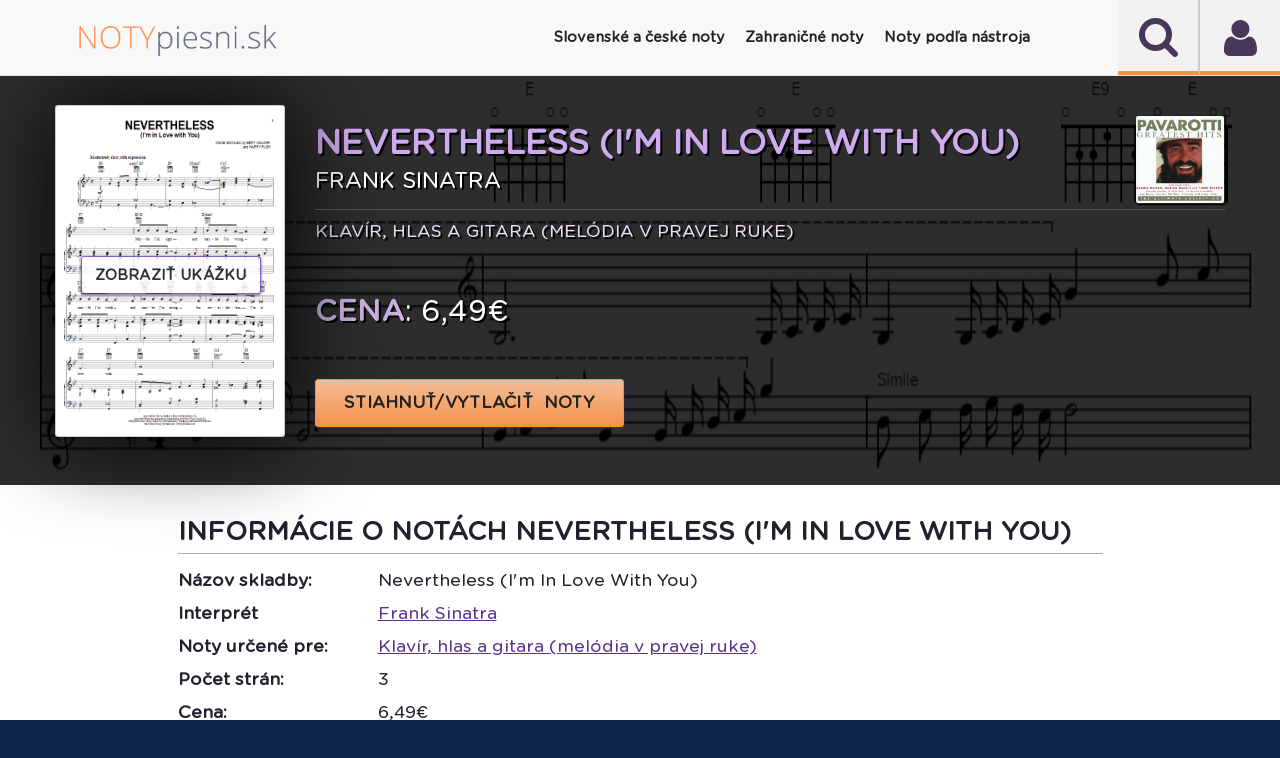

--- FILE ---
content_type: text/html
request_url: https://www.notypiesni.sk/det/frank-sinatra-nevertheless-im-in-love-with-you-s31372
body_size: 77155
content:
<!DOCTYPE html PUBLIC "-//W3C//DTD XHTML 1.0 Transitional//EN" "http://www.w3.org/TR/xhtml1/DTD/xhtml1-transitional.dtd">
<html xmlns="http://www.w3.org/1999/xhtml" xml:lang="sk" lang="sk" >
<!--[if lte IE 9]>         <html class="no-js lt-ie9"> <![endif]-->
<!--[if gt IE 9]><!-->
<html class="no-js">
<!--<![endif]-->
<head>
<meta http-equiv="x-ua-compatible" content="IE=edge" />
<meta http-equiv="content-type" content="text/html; charset=utf-8" />
<meta http-equiv="content-language" content="sk" />
<base href="https://www.notypiesni.sk/det/frank-sinatra-nevertheless-im-in-love-with-you-s31372" />
<title>Frank Sinatra - Nevertheless (I'm In Love With You) interaktívne noty</title>
<!--=================================
Meta tags
=================================-->
<meta name="title" content="Frank Sinatra - Nevertheless (I'm In Love With You) interaktívne noty" />
<meta name="description" content="Originálne interaktívne noty k piesni Frank Sinatra - Nevertheless (I'm In Love With You), ktoré si môžete prehrať, transponovať, prispôsobiť a vytlačiť nájdete na Notypiesni.sk."/>
<meta name="robots" content="index, follow" />
<meta name="keywords" content="Frank,Sinatra,Nevertheless,(I'm,In,Love,With,You),noty,akordy,texty,interaktívne noty" />
<meta content="yes" name="apple-mobile-web-app-capable" />
<meta name="viewport" content="minimum-scale=1.0, width=device-width, maximum-scale=1, user-scalable=no"/>
 <meta name="theme-color" content="#222"/>
<!--=================================
Style Sheets
=================================-->
<!--
<link href="http://fonts.googleapis.com/css?family=Lato:400,900,700,400italic,300,700italic" rel="stylesheet" type="text/css"/>
<link href='https://fonts.googleapis.com/css?family=Source+Sans+Pro:400,400italic,700' rel='stylesheet' type='text/css'/>    
-->     
<link rel="stylesheet" type="text/css" href="/sheetsys/assets/css/bootstrap.min.css"/>
<link rel="stylesheet" type="text/css" href="/sheetsys/assets/css/font-awesome.min.css"/>
<link rel="stylesheet" type="text/css" href="/sheetsys/assets/css/flexslider.css"/>
<link rel="stylesheet" type="text/css" href="/sheetsys/assets/css/owl.carousel.css"/>
<link rel="stylesheet" type="text/css" href="/sheetsys/assets/css/animations.css"/>
<link rel="stylesheet" type="text/css" href="/sheetsys/assets/css/dl-menu.css"/>
<link rel="stylesheet" type="text/css" href="/sheetsys/assets/css/jquery.datetimepicker.css"/>
<link rel="stylesheet" type="text/css" href="/sheetsys/assets/css/jquery.bxslider.css"/>
<link rel="stylesheet" type="text/css" href="/sheetsys/assets/css/flickity.min.css"/>
<link rel="stylesheet" href="/sheetsys/assets/css/main.css"/>
<link rel="stylesheet" href="/sheetsys/assets/css/sivus.css"/>
<link rel="stylesheet" type="text/css" href="/sheetsys/autocomplete/jquery-ui.css"/>     
<link rel="stylesheet" type="text/css" href="/sheetsys/autocomplete/autocomplete.css"/> 

<link href="/sheetsys/assets/img/basic/favicon.png" rel="shortcut icon" type="image/x-icon" />

<link href="/sheetsys/assets/fonts/GothamRounded-Bold.woff2" rel='stylesheet' type='text/css'/>
<link href="/sheetsys/assets/fonts/GothamRounded-Medium.woff2" rel='stylesheet' type='text/css'/>
<link href="/sheetsys/assets/fonts/GothamRounded-Light.woff2" rel='stylesheet' type='text/css'/>
<link href="/sheetsys/assets/fonts/GothamRounded-Book.woff2" rel='stylesheet' type='text/css'/>

<!--=================================
Place color files here ( right after main.css ) for example
<link rel="stylesheet" type="text/css" href="assets/css/colors/color-name.css">
===================================-->
<script src="/sheetsys/assets/js/modernizr-2.6.2-respond-1.1.0.min.js"></script>
<script src="/sheetsys/assets/js/sivus.js"></script>
<script src="/sheetsys/assets/js/flickity.pkgd.min.js"></script>  

</head>
<body onload="bodyOnload()" >

<!--===============================
Preloading Splash Screen
===================================-->
<div class="pageLoader"></div> 
    
<div class="majorWrap">
    <!--========================================
Header Content
===========================================-->
	<!-- Modal -->
	<a href="#" class="modal" id="user" aria-hidden="true">
	</a>
	<div class="modal-dialog">
		<div class="modal-header">
		  <h2>Prihlásenie</h2>
		  <a href="#" class="btn-close" aria-hidden="true">×</a>
		</div>
		<div class="modal-body" id="modal-body">
			<form name="login" method="post" onsubmit="return validateForm()" style="margin-bottom: 5px;">
		<div class="err-msg" id="err-msg-bad-cred">Zlé prihlasovacie meno alebo heslo.</div>
        <div class="err-msg" id="err-msg-empty-field">Zadajte prihl. meno (e-mail) aj heslo.</div>
        <div class="err-msg" id="err-msg-empty-field-username">Zadajte prihl. meno (e-mail).</div>
        <div class="err-msg" id="err-msg-empty-field-pass">Zadajte heslo.</div>
        <div class="loader" id="loader"><img src="/sheetsys/assets/img/basic/ajax-loader-maly.gif" alt="loading" /></div>
		
		<div class="input-title">Prihlasovacie meno (email):</div>
		<input type="email" id="username"  name="username" required class="dialog-input" autocomplete="off"  />
	
	    <div class="clearation" style="padding-top:10px;"></div>		
		<div class="input-title">Heslo:</div>
		<input  type="password" class="dialog-input" name="passw" id="passw"  required value=""/> 
						
		<div class="clearation"></div><br/>
		<div style="border-bottom: 1px dashed rgba(178, 76, 6, 0.35);"></div>
		<div class="clearation"></div>
		<div style="padding-top: 5px;">
			<!--<span class="credit-euros-star">*</span>-->
			<span style="font-size: 1.1em;font-style: italic;" >                                        
				Pre prihlásenie môžete použiť prihl. údaje aj z portálu <a href="https://www.notissimo.sk" target="_blank">www.notissimo.sk</a>.
				</span>
		</div>		
			
   <div class="clearation"></div>
   <br/><br/>
   <div class="buttWrapper" style="float: left;">            
	  <input type="submit" class="btn btn-violet text-uppercase text-bold" value="PRIHLÁSIŤ SA" title="PRIHLÁSIŤ SA"  />                             
   </div>
   <div class="buttWrapper" style="float: left;padding-left:20px;">            
	  <a href="#registration" class="btn btn-violet text-uppercase text-bold" title="REGISTROVAŤ">REGISTROVAŤ</a>                             
   </div>
   <div class="clearation"></div>
   <br/>
   <div style="border-bottom: 1px dashed rgba(178, 76, 6, 0.35);"></div>
   <br/>
   <a href="#forgot-psw" ><i class="fa fa-caret-right"></i>&nbsp; ZABUDNUTÉ HESLO</a>
</form>
		</div>
	</div>
	
	<!-- /Modal -->
	
	<!-- Modal -->
	<a href="#" class="modal" id="forgot-psw" aria-hidden="true">
	</a>
	<div class="modal-dialog">
		<div class="modal-header">
		  <h2>Zabudnuté heslo</h2>
		  <a href="#" class="btn-close" aria-hidden="true">×</a>
		</div>
		<div class="modal-body" id="modal-forgot-psw-body">
            <div class="input-title" id="input-title-fp" >
            V prípade zabudnutého, strateného alebo odcudzeného hesla nás prosím čo najskôr kontaktujte na <a href="mailto:notissimosro@gmail.com">notissimosro@gmail.com</a>.
        </div>	
        <div class="buttWrapper" style="float: left;">            
		  <a href="#"  class="btn btn-violet text-uppercase text-bold" title="OK">OK</a>                             
	   </div>
       <div class="clearation"></div>
	
		</div>
	</div>
	
	<!-- /Modal -->
	
	<!-- Modal Registration -->
	<a href="#" class="modal" id="registration" aria-hidden="true">
	</a>
	<div class="modal-dialog" style="top: 5%;">
		<div class="modal-header">
		  <h2>Registrácia</h2>
		  <a href="#" class="btn-close" aria-hidden="true">×</a>
		</div>
		<div class="modal-body" id="modal-reg-body">
			<form name="registration" method="post" onsubmit="return validateRegForm()">
    <div class="err-msg" id="err-msg-username-exist">Používateľ so zadaným emailom už existuje. Prosím zadajte iný.</div>
    <div class="err-msg" id="err-msg-empty-field-email">Zadajte e-mail</div>
    <div class="err-msg" id="err-msg-empty-field-name">Zadajte meno a priezvisko.</div>
    <div class="err-msg" id="err-msg-empty-field-surname">Zadajte priezvisko.</div>
    <div class="err-msg" id="err-msg-empty-field-passw">Zadajte heslo.</div>
    <div class="err-msg" id="err-msg-empty-field-pass-again">Zadajte heslo znova.</div>
    <div class="err-msg" id="err-msg-empty-field-passw-err">Heslá sa nezhodujú.</div>
    <div class="err-msg" id="err-msg-empty-field-address">Zadajte fakturačnú adresu.</div>
    <div class="err-msg" id="err-msg-empty-field-terms">Pre pokračovanie musíte súhlasiť s podmienkami.</div>    
    <div class="loader" id="reg-loader"><img src="/assets/img/basic/ajax-loader-maly.gif" alt="loading"/></div>
		
	<div class="input-title">Email:</div>
	<input type="email" id="mail" name="mail" class="dialog-input" required  autocomplete="off"/>
   
	<div class="clearation"><br/></div>
	
    
    <div class="input-title">Meno a priezvisko:</div>
	<input type="text" id="firstname"  name="name" class="dialog-input" required autocomplete="off"/>
    <div class="clearation"><br/></div>	      	
    
	<div class="input-title">Heslo:</div>
	<input type="password" class="dialog-input" name="passw" id="password" required value="" autocomplete="off"  minlength="8"/> 
    <div class="clearation"><br/></div>
	
		
    <div class="input-title">Heslo znova:</div>
	<input  type="password" class="dialog-input" name="passw" id="passw-again" required value="" autocomplete="off"  minlength="8"/> 
    <div class="clearation"><br/></div>
	
    
    <div class="input-title">Krajina:</div>
	
    <select id="profileCountry" name="country" class="dialog-input">
    		<option value='1'>Afghanistan</option><option value='2'>Aland Islands</option><option value='3'>Albania</option><option value='4'>Algeria</option><option value='5'>American Samoa</option><option value='6'>Andorra</option><option value='7'>Angola</option><option value='8'>Anguilla</option><option value='9'>Antarctica</option><option value='10'>Antigua And Barbuda</option><option value='11'>Argentina</option><option value='12'>Armenia</option><option value='13'>Aruba</option><option value='14'>Australia</option><option value='15'>Austria</option><option value='16'>Azerbaijan</option><option value='17'>Bahamas</option><option value='18'>Bahrain</option><option value='19'>Bangladesh</option><option value='20'>Barbados</option><option value='21'>Belarus</option><option value='22'>Belgium</option><option value='23'>Belize</option><option value='24'>Benin</option><option value='25'>Bermuda</option><option value='26'>Bhutan</option><option value='27'>Bolivia, Plurinational State Of</option><option value='28'>Bonaire, Sint Eustatius And Saba</option><option value='29'>Bosnia And Herzegovina</option><option value='30'>Botswana</option><option value='31'>Bouvet Island</option><option value='32'>Brazil</option><option value='33'>British Indian Ocean Territory</option><option value='34'>Brunei Darussalam</option><option value='35'>Bulgaria</option><option value='36'>Burkina Faso</option><option value='37'>Burundi</option><option value='38'>Cambodia</option><option value='39'>Cameroon</option><option value='40'>Canada</option><option value='41'>Cape Verde</option><option value='42'>Cayman Islands</option><option value='43'>Central African Republic</option><option value='44'>Chad</option><option value='45'>Chile</option><option value='46'>China</option><option value='47'>Christmas Island</option><option value='48'>Cocos (keeling) Islands</option><option value='49'>Colombia</option><option value='50'>Comoros</option><option value='51'>Congo</option><option value='52'>Congo, The Democratic Republic Of The</option><option value='53'>Cook Islands</option><option value='54'>Costa Rica</option><option value='55'>CÔte D'ivoire</option><option value='56'>Croatia</option><option value='57'>Cuba</option><option value='58'>CuraÇao</option><option value='59'>Cyprus</option><option value='60'>Česká republika</option><option value='61'>Denmark</option><option value='62'>Djibouti</option><option value='63'>Dominica</option><option value='64'>Dominican Republic</option><option value='65'>Ecuador</option><option value='66'>Egypt</option><option value='67'>El Salvador</option><option value='68'>Equatorial Guinea</option><option value='69'>Eritrea</option><option value='70'>Estonia</option><option value='71'>Ethiopia</option><option value='72'>Falkland Islands (malvinas)</option><option value='73'>Faroe Islands</option><option value='74'>Fiji</option><option value='75'>Finland</option><option value='76'>France</option><option value='77'>French Guiana</option><option value='78'>French Polynesia</option><option value='79'>French Southern Territories</option><option value='80'>Gabon</option><option value='81'>Gambia</option><option value='82'>Georgia</option><option value='83'>Germany</option><option value='84'>Ghana</option><option value='85'>Gibraltar</option><option value='86'>Greece</option><option value='87'>Greenland</option><option value='88'>Grenada</option><option value='89'>Guadeloupe</option><option value='90'>Guam</option><option value='91'>Guatemala</option><option value='92'>Guernsey</option><option value='93'>Guinea</option><option value='94'>Guinea-bissau</option><option value='95'>Guyana</option><option value='96'>Haiti</option><option value='97'>Heard Island And Mcdonald Islands</option><option value='98'>Holy See (vatican City State)</option><option value='99'>Honduras</option><option value='100'>Hong Kong</option><option value='101'>Hungary</option><option value='102'>Iceland</option><option value='103'>India</option><option value='104'>Indonesia</option><option value='105'>Iran, Islamic Republic Of</option><option value='106'>Iraq</option><option value='107'>Ireland</option><option value='108'>Isle Of Man</option><option value='109'>Israel</option><option value='110'>Italy</option><option value='111'>Jamaica</option><option value='112'>Japan</option><option value='113'>Jersey</option><option value='114'>Jordan</option><option value='115'>Kazakhstan</option><option value='116'>Kenya</option><option value='117'>Kiribati</option><option value='118'>Korea, Democratic People's Republic Of</option><option value='119'>Korea, Republic Of</option><option value='120'>Kuwait</option><option value='121'>Kyrgyzstan</option><option value='122'>Lao People's Democratic Republic</option><option value='123'>Latvia</option><option value='124'>Lebanon</option><option value='125'>Lesotho</option><option value='126'>Liberia</option><option value='127'>Libya</option><option value='128'>Liechtenstein</option><option value='129'>Lithuania</option><option value='130'>Luxembourg</option><option value='131'>Macao</option><option value='132'>Macedonia, The Former Yugoslav Republic Of</option><option value='133'>Madagascar</option><option value='134'>Malawi</option><option value='135'>Malaysia</option><option value='136'>Maldives</option><option value='137'>Mali</option><option value='138'>Malta</option><option value='139'>Marshall Islands</option><option value='140'>Martinique</option><option value='141'>Mauritania</option><option value='142'>Mauritius</option><option value='143'>Mayotte</option><option value='144'>Mexico</option><option value='145'>Micronesia, Federated States Of</option><option value='146'>Moldova, Republic Of</option><option value='147'>Monaco</option><option value='148'>Mongolia</option><option value='149'>Montenegro</option><option value='150'>Montserrat</option><option value='151'>Morocco</option><option value='152'>Mozambique</option><option value='153'>Myanmar</option><option value='154'>Namibia</option><option value='155'>Nauru</option><option value='156'>Nepal</option><option value='157'>Netherlands</option><option value='158'>New Caledonia</option><option value='159'>New Zealand</option><option value='160'>Nicaragua</option><option value='161'>Niger</option><option value='162'>Nigeria</option><option value='163'>Niue</option><option value='164'>Norfolk Island</option><option value='165'>Northern Mariana Islands</option><option value='166'>Norway</option><option value='167'>Oman</option><option value='168'>Pakistan</option><option value='169'>Palau</option><option value='170'>Palestinian Territory, Occupied</option><option value='171'>Panama</option><option value='172'>Papua New Guinea</option><option value='173'>Paraguay</option><option value='174'>Peru</option><option value='175'>Philippines</option><option value='176'>Pitcairn</option><option value='177'>Poland</option><option value='178'>Portugal</option><option value='179'>Puerto Rico</option><option value='180'>Qatar</option><option value='181'>RÉunion</option><option value='182'>Romania</option><option value='183'>Russian Federation</option><option value='184'>Rwanda</option><option value='185'>Saint BarthÉlemy</option><option value='186'>Saint Helena, Ascension And Tristan Da Cunha</option><option value='187'>Saint Kitts And Nevis</option><option value='188'>Saint Lucia</option><option value='189'>Saint Martin (french Part)</option><option value='190'>Saint Pierre And Miquelon</option><option value='191'>Saint Vincent And The Grenadines</option><option value='192'>Samoa</option><option value='193'>San Marino</option><option value='194'>Sao Tome And Principe</option><option value='195'>Saudi Arabia</option><option value='196'>Senegal</option><option value='197'>Serbia</option><option value='198'>Seychelles</option><option value='199'>Sierra Leone</option><option value='200'>Singapore</option><option value='201'>Saint Marten (dutch Part)</option><option value='202' selected='' >Slovenská republika</option><option value='203'>Slovenia</option><option value='204'>Solomon Islands</option><option value='205'>Somalia</option><option value='206'>South Africa</option><option value='207'>South Georgia And The South Sandwich Islands</option><option value='208'>South Sudan</option><option value='209'>Spain</option><option value='210'>Sri Lanka</option><option value='211'>Sudan</option><option value='212'>Suriname</option><option value='213'>Svalbard And Jan Mayen</option><option value='214'>Swaziland</option><option value='215'>Sweden</option><option value='216'>Switzerland</option><option value='217'>Syrian Arab Republic</option><option value='218'>Taiwan, Province Of China</option><option value='219'>Tajikistan</option><option value='220'>Tanzania, United Republic Of</option><option value='221'>Thailand</option><option value='222'>Timor-leste</option><option value='223'>Togo</option><option value='224'>Tokelau</option><option value='225'>Tonga</option><option value='226'>Trinidad And Tobago</option><option value='227'>Tunisia</option><option value='228'>Turkey</option><option value='229'>Turkmenistan</option><option value='230'>Turks And Caicos Islands</option><option value='231'>Tuvalu</option><option value='232'>Uganda</option><option value='233'>Ukraine</option><option value='234'>United Arab Emirates</option><option value='235'>United Kingdom</option><option value='236'>United States</option><option value='237'>United States Minor Outlying Islands</option><option value='238'>Uruguay</option><option value='239'>Uzbekistan</option><option value='240'>Vanuatu</option><option value='241'>Venezuela, Bolivarian Republic Of</option><option value='242'>Viet Nam</option><option value='243'>Virgin Islands, British</option><option value='244'>Virgin Islands, U.s.</option><option value='245'>Wallis And Futuna</option><option value='246'>Western Sahara</option><option value='247'>Yemen</option><option value='248'>Zambia</option><option value='249'>Zimbabwe</option> 	
    </select>
    <div class="clearation"><br/></div>
	
    
    <div class="input-title">Fakturačná adresa 
    <i class="fa fa-info-circle" onclick="javascript:if(document.getElementById('inv-addr-info').style.display == 'none'){document.getElementById('inv-addr-info').style.display='block'}else{document.getElementById('inv-addr-info').style.display='none'}" style="cursor:pointer" aria-hidden="true" title="Registrácia je bezplatná. Fakturačnú adresu potrebujeme pre vystavenie daňového dokladu (faktúry) ak si kúpite kredit."></i>: 
    <br/>
    <div id="inv-addr-info" style="font-size:0.8em; display:none;"><strong>Registrácia je bezplatná</strong>. Fakturačnú adresu potrebujeme pre vystavenie daňového dokladu (faktúry) ak si kúpite kredit.</div>
    
    </div>
	<textarea rows="4" cols="45" style="height: 10em !important;" class="dialog-input" name="billing_address" id="address" required ></textarea> 
    <div class="clearation"><br/></div>
	
    
    <div class="input-title">
        <div style="float: left;margin-right:0.6em;margin-left:0.3em;margin-top:0.3em;">
            <input type="checkbox" id="terms" name="terms" required  />
        </div>
         <div style="float: left;width:80%">
            Mám viac ako 16 rokov a súhlasím s <a style="text-decoration: underline" href="javascript:void window.open('/terms.html', 'win2', 'status=no,toolbar=no,scrollbars=yes,titlebar=no,menubar=no,resizable=yes,width=640,height=480,directories=no,location=no');">
                                       obch. podmienkami</a>. Viac info o ochrane a spracúvaní osobných údajov nájdete
                                       <a style="text-decoration: underline" href="javascript:void window.open('/terms-oou.html', 'win2', 'status=no,toolbar=no,scrollbars=yes,titlebar=no,menubar=no,resizable=yes,width=640,height=480,directories=no,location=no');">
                                       tu</a>.
		   
        </div>                   
    </div>   	
    <div class="clearation"></div>    
    
    <div class="input-title">
        <div style="float: left;margin-right:0.6em;margin-left:0.3em;margin-top:0.3em;" >
            <input type="checkbox" id="mailing_list" name="mailing-list"  />
        </div>
         <div style="float: left;width:80%">
            Chcem sa prihlásiť k odberu noviniek z Notypiesni.sk
        </div>            
    </div>   	       
                               	
   <div class="clearation"></div>
   <br/>
   <div class="buttWrapper">            	  
      <!--<a onclick="validateRegForm()" class="btn btn-violet text-uppercase text-bold" title="REGISTROVAŤ" >REGISTROVAŤ</a>-->
      <input type="submit"  class="btn btn-violet text-uppercase text-bold" value="REGISTROVAŤ SA" title="REGISTROVAŤ SA"  />                              
   </div>
</form>
		</div>
	</div>

	<!-- /Modal Registration --> 
	
	<!-- Modal Unreg Downl -->
	<a href="#" class="modal" id="unreguser" aria-hidden="true">
	</a>
	<div class="modal-dialog" style="top: 5%;">
		<div class="modal-header">
		  <h2>Ste neprihásený</h2>
		  <a href="#" class="btn-close" aria-hidden="true">×</a>
		</div>
		
		<div class="modal-body" id="modal-reg-body">
			<div class="input-title">Pre zobrazenie nôt sa musíte prihlásiť.</div><br/>
			<div class="buttWrapper">            	  
			  <a href="#user" class="btn btn-violet text-uppercase text-bold"  title="PRIHLÁSIŤ SA"  >PRIHLÁSIŤ SA </a>                          
		   </div>
		</div>
	</div>

	<!-- /Modal Registration --> 
    
    <!-- Modal Downl -->
	<a href="#" class="modal" id="downl" aria-hidden="true">
	</a>
	<div class="modal-dialog" style="top: 5%;">
		<div class="modal-header">
		  <h2>Ste neprihlásený</h2>
		  <a href="#" class="btn-close" aria-hidden="true">×</a>
		</div>
		
		<div class="modal-body" id="modal-reg-body">
			<div class="input-title">Pre stiahnutie nôt sa prosím prihláste.</div><br/>
			<div class="buttWrapper">            	  
			  <a href="#user" class="btn btn-violet text-uppercase text-bold"  title="Prihlásenie"  >Prihlásiť sa</a>                       
		   </div>
		</div>
	</div>

	<!-- /Modal Registration --> 
    
 
    
    <!-- Modal QR Code -->
	<a href="#" class="modal" id="qrcode" aria-hidden="true">
	</a>
	<div class="modal-dialog" style="top: 5%;">
		<div class="modal-header">
		  <h2>QR kód nôt</h2>
		  <a href="#" class="btn-close" aria-hidden="true">×</a>
		</div>
		
		<div class="modal-body" id="modal-body-qr-code">
            <div id="wr-code-wrapper" style="text-align:center;">
                <img  src="https://api.qrserver.com/v1/create-qr-code/?size=200x200&amp;color=20222d&amp;data=https://www.notypiesni.sk/qr?h=0" alt="" title="Naskenujte QR kód našou aplikáciou."/>
            </div>            
			<div class="input-title" style="text-align: center;">Pre rýchly prístup k notám alebo textu na telefóne naskenujte tento QR kód.</div>
            
            <div class="input-title" style="text-align: center;">
            QR kód viete naskenovať aj našimi mobilnými aplikáciami <a title="Zobraziť info k aplikácii SIVUS - noty piesní v mobile" href="https://www.notypiesni.sk/mobilna-aplikacia-sivus-noty-piesni-v-mobile" style="text-decoration: underline;">SIVUS - noty piesní v mobile</a>
            a <a title="Zobraziť info k aplikácii Texty piesní"  href="https://www.notypiesni.sk/mobilna-aplikacia-texty-piesni" style="text-decoration: underline;">Texty piesní</a>.
            </div>
            
		<!--	<div class="buttWrapper">            	  
			  <a href="#" class="btn btn-violet text-uppercase text-bold"  title="ZRUŠIŤ"  >ZRUŠIŤ</a>                          
		   </div> -->
		</div>
	</div>

	<!-- /Modal QR Code -->
    
    <!-- Notissimo -->
	<a href="#" class="modal" id="notissimo" aria-hidden="true">
	</a>
	<div class="modal-dialog" style="top: 5%;">
		<div class="modal-header">
		  <h2>Dostupné aj na Notissimo.sk</h2>
		  <a href="#" class="btn-close" aria-hidden="true">×</a>
		</div>
		
		<div class="modal-body" id="modal-body-qr-code">
            <div id="wr-code-wrapper" style="text-align:center;">
                <img src="https://d2c3nvafyekx5z.cloudfront.net/images/help/keyboard-animation-491ebdc648d37a070225d2d45bd33d91.gif" alt="Screenshot"/>
                <div style="padding-top: 15px;">
                    <i>Ilustračný obrázok</i>
                </div>
            </div>            
			<div class="input-title" style="text-align: center;padding-top:0px;"><br/>Vizualizáciu nôt <a target="_blank" href="https://www.notissimo.sk/-s0" title="Ako hrať Frank Sinatra - "><strong>Frank Sinatra - </strong></a>
             a mnoho ďalších zaujímavých vychytávok nájdete na <a target="_blank" title="Prejsť na Notissimo.sk"  href="https://www.notissimo.sk"><strong>Notissimo.sk</strong></a>.
             Viac o tejto službe sa dozviete aj <a href="/notissimo"   title="Viac info o Notissimo.sk"><strong>TU</strong></a>.
             </div>            
            
            
		</div>
	</div>

	<!-- /Notissimo -->
    
    <!-- Modal Youtube video -->
	<a href="#" class="modal" id="song-video" aria-hidden="true">
	</a>
	<div class="modal-dialog" style="top: 5%;">
		<div class="modal-header">
		  <h2 id="modal-video-title">Video k notám</h2>
		  <a href="#" class="btn-close" aria-hidden="true" onclick="stop_playing_video()">×</a>
		</div>
		
		<div class="modal-body" id="modal-body-qr-code">
            <div id="video-wrapper" style="text-align:center;">
                <div class="loader" id="loader_qr_code"><img src="/sheetsys/assets/img/basic/ajax-loader-maly.gif" alt="loading" /></div>
            </div>            
			<br/>
			<div class="buttWrapper">            	  
			  <a href="#" class="btn btn-violet text-uppercase text-bold" onclick="stop_playing_video()" title="ZRUŠIŤ"  >ZRUŠIŤ</a>                          
		   </div>
		</div>
	</div>

	<!-- /Modal Youtube video -->
    
    <!-- Modal Tutorial video -->
	<a href="#" class="modal" id="tutorial-video" aria-hidden="true">
	</a>
	<div class="modal-dialog" style="top: 5%;">
		<div class="modal-header">
		  <h2 id="modal-video-title-example">Ukážka prehrávania nôt</h2>
		  <a href="#" class="btn-close" aria-hidden="true" onclick="stop_playing_tut_video()">×</a>
		</div>
		
		<div class="modal-body" id="modal-body-qr-code">
            <div id="tutorial-video-wrapper" style="text-align:center;">
                <div class="loader" id="loader_qr_code"><img src="/sheetsys/assets/img/basic/ajax-loader-maly.gif" alt="loading" /></div>
            </div>            
			<br/>
			<div class="buttWrapper">            	  
			  <a href="#" class="btn btn-violet text-uppercase text-bold" onclick="stop_playing_tut_video()" title="ZRUŠIŤ"  >ZRUŠIŤ</a>                          
		   </div>
		</div>
	</div>

	<!-- /Modal Tutorial video -->    
    
    



    <header id="sticktop" class="doc-header">
        <!--========================================
        Player
        ===========================================-->
        <section id="audio-player" class="the-xv-Jplayer">
            <div id="player-instance" class="jp-jplayer"></div>
            <div class="controls jp-controls-holder">
                <button class="playList-trigger fa fa-user fa-2x" ></button>     
                         
            </div>
            
            <h5 class="audio-title" style="font-weight: normal;"><b>Pre stiahnutie nôt sa prosím prihláste.</b><br/></h5>
            <div class="player-status">
                <div class="audio-progress">
                    <div class="jp-seek-bar">
                        <div class="audio-play-bar jp-play-bar" style="width:20%;"></div>
                    </div><!--jp-seek-bar--> 
                </div><!--audio-progress--> 
            </div>
            <!--player-status-->                       

			<div class="jp-playlist" style="display: none;">
    <ul style="display: block;">
		<li class="jp-playlist-current-login">
			<div>							
				<a href="#user" class="jp-playlist-item jp-playlist-hidden" tabindex="0" onclick="scrollToTop()">Prihlásenie</a>
			</div>
		</li>
		<li class="jp-playlist-current-forgot-password">
			<div>							
				<a href="#forgot-psw" class="jp-playlist-item jp-playlist-hidden" tabindex="0" onclick="scrollToTop()">Zabudnuté heslo</a>
			</div>
		</li>
		<li class="jp-playlist-current-register">
			<div>							
				<a href="#registration" class="jp-playlist-item jp-playlist-hidden" tabindex="0" onclick="scrollToTop()">Registrácia</a>
			</div>
		</li>
	</ul>
  </div>			             
        </section> 
        <section  class="the-xv-Jplayer2" >
            <div  id="search" class="jp-jplayer2"></div>
            <div class="controls jp-controls-holder">
                <button class="search-trigger fa fa-search fa-2x" ></button>  
                <form action="vysledky-vyhladavania" id="search_box" method="GET" style="margin-bottom: 0px;">
                    <div class="wrapper">
                        <input type="text" id="search-input" size="30" placeholder="Vyhľadať pieseň..." name="p" class="ui-autocomplete-input" autocomplete="off"/>
                        <span role="status" aria-live="polite" class="ui-helper-hidden-accessible"></span>                             	
                    </div>
                </form>                            
            </div>                                            
            
        </section>
        <!--========================================
        Nav
        ===========================================-->
        <nav class="navbar navbar-default">
            <div class="container">
              <div class="navbar-header">
                <a class="navbar-brand" href="https://www.notypiesni.sk/">
                    <img src="/sheetsys/assets/img/basic/logo_3.png" alt=""/>
                </a>
              </div>
              
              <div id="dl-menu" class="xv-menuwrapper responsive-menu">
                  <button class="menuTrigger"><i class="fa fa-navicon"></i></button>
				  <!--<button class="userTrigger "><i class="fa fa-user"></i></button>-->
                  <div class="clearfix"></div>
                  		  
				  <ul class="dl-menu" id="normal-menu">	              	  		  					  
                      <li class="parent "><a class="parent"><i class="fa fa-home"></i> <strong>Slovenské a české noty</strong></a>
                            <ul class="dl-submenu-main" >
                              <li ><a href="/noty-ludovych-piesni">Ľudové piesne</a></li>
                              <li ><a href="/noty-detskych-piesni">Detské piesne</a></li>
                              <li ><a href="/noty-popularnych-piesni">Populárne piesne</a></li>                              							  
                              <li ><a href="/noty-vianocnych-piesni">Vianočné piesne (koledy)</a></li>
							  <li ><a href="/noty-pre-ludovy-subor">Noty pre súbor</a></li>
                              <li ><a href="/noty-instrumentalnych-piesni">Inštrumentálne piesne</a></li>	
                              <li %MENU_ZADARMO_ACTIVE%><a href="/noty-na-stiahnutie">Noty zadarmo</a></li>			
							</ul>
                      
                      </li>
                      <li class="parent "><a class="parent"><i class="fa fa-music"></i> <strong>Zahraničné noty</strong></a>
							<ul class="dl-submenu-main" >
                              <li %MENU_POP_ACTIVE%><a href="/cat/pop-c3">Svetové populárne</a></li>
                              <li ><a href="/cat/classical-c15">Klasika</a></li>
                              <li ><a href="/cat/rock-c2">Rock</a></li>
                              <li ><a href="/cat/jazz-c1">Jazz</a></li>                              							  
                              <li ><a href="/cat/disco-c5">Disco</a></li>
                    		  <!--<li><a href="noty-pre-ludoovy-subor">Noty pre súbor</a></li>-->
                              <li ><a href="/cat/film-and-tv-c12">Film a TV</a></li>
                              <li ><a href="/cat/children-c22">Svetové detské</a></li>
                              <li ><a href="/cat/a-cappella-c51">A capella</a></li>
                              <li ><a href="/noty-podla-zanru">Všetky kategórie ...</a></li>			
							</ul>
                                           
                      <li class="parent %MENU_CATEGORIES_NASTROJ_ACTIVE%"><a class="parent"><i class="fa fa-music"></i> <strong>Noty podľa nástroja</strong></a>
							<ul class="dl-submenu-main" >
                              <li ><a href="/arr/klavir-hlas-a-gitara-melodia-v-pravej-ruke-r1">Klavír, hlas a gitara</a></li>
                              <li ><a href="/arr/klavir-pre-zaciatocnikov-r8">Klavír pre začiatočníkov</a></li>
                              <li ><a href="/arr/ukulele-zaciatocnik-r158">Ukulele</a></li>                              							  
                              <li ><a href="/arr/flauta-solo-r234">Flauta</a></li>							  
                              <li ><a href="/arr/violoncelo-solo-r229">Violončelo</a></li>
                              <li ><a href="/arr/akordeon-r32">Akordeón</a></li>
                              <li ><a href="/arr/gitarova-tabulatura-r12">Gitarová tabulatúra</a></li>
                              <li ><a href="/noty-podla-nastroja">Všetky kategórie ...</a></li>		
							</ul>
					</li>                                            
                      
                  </ul>
                  
                  <ul class="dl-menu" id="mobile-menu">	
    <li style="position: absolute;top:0px;border-bottom:1px solid #222;">
        <a class="navbar-brand mob-logo-wrap" href="https://www.notypiesni.sk/">
            <img src="/sheetsys/assets/img/basic/logo_1.png" alt=""/>
        </a>                            
    </li>
    	
<li class="user-mobile-header-active">                                                        
    <div class="user-mobile-icon" style="color: #fff;">
        <i class="fa fa-user"></i>
    </div>
    <div class="user-mobile-header-active-text">
        <h5 class="user-mobile-menu"  style="color: #fff;">Pre sťahovanie alebo tlačenie<br/> nôt sa musíte prihlásiť.
        </h5>                                                                
    </div>                            
    <div class="clearation mobile-but-wrap">
        <a href="#user" title="Prihlásiť sa" class="btn-mobile-menu">Prihlásiť sa</a>&nbsp;&nbsp;
        <a href="#registration" title="Registrovať" class="btn-mobile-menu">Registrovať</a>
    </div>                                                                                        
</li>	                        			  					  
                   
      <li class="parent " ><a class="parent"><i class="fa fa-music" ></i>&nbsp;&nbsp;&nbsp;&nbsp; <strong>Slovenské a české noty</strong></a>
    		<ul class="dl-submenu">
            <li class="submenu-mobile-ver-logo">
                <a class="navbar-brand mob-logo-wrap" href="https://www.notypiesni.sk/">
                    <img src="/sheetsys/assets/img/basic/logo_1.png" alt=""/>
                </a>                                
            </li>
              <li  ><a href="/noty-ludovych-piesni">Ľudové piesne</a></li>
              <li ><a href="/noty-detskych-piesni">Detské piesne</a></li>
              <li ><a href="/noty-popularnych-piesni">Populárne piesne</a></li>                            							  
              <li ><a href="/noty-vianocnych-piesni">Vianočné piesne (koledy)</a></li>
    		  <li ><a href="/noty-pre-ludovy-subor"> Noty pre súbor</a></li>
              <li ><a href="/noty-instrumentalnych-piesni">Inštrumentálne piesne</a></li>
              <li %MENU_ZADARMO_ACTIVE%><a href="/noty-na-stiahnutie">Noty zadarmo</a></li>				
    		</ul>
      </li>  
      <li class="parent " ><a class="parent"><i class="fa fa-music" ></i>&nbsp;&nbsp;&nbsp;&nbsp; <strong>Zahraničné noty</strong></a>
    		<ul class="dl-submenu">
                <li class="submenu-mobile-ver-logo">
                    <a class="navbar-brand mob-logo-wrap" href="https://www.notypiesni.sk/">
                        <img src="/sheetsys/assets/img/basic/logo_1.png" alt=""/>
                    </a>
                </li>
              <li %MENU_POP_ACTIVE%><a href="/cat/pop-c3">Svetové populárne</a></li>
              <li ><a href="/cat/classical-c15">Klasika</a></li>
              <li ><a href="/cat/rock-c2">Rock</a></li>
              <li ><a href="/cat/jazz-c1">Jazz</a></li>                              							  
              <li ><a href="/cat/disco-c5">Disco</a></li>
    		  <!--<li><a href="noty-pre-ludoovy-subor">Noty pre súbor</a></li>-->
              <li ><a href="/cat/film-and-tv-c12">Film a TV</a></li>
              <li ><a href="/cat/children-c22">Svetové detské</a></li>
              <li ><a href="/cat/a-cappella-c51">A capella</a></li>
              <li ><a href="/noty-podla-zanru">Všetky kategórie ...</a></li>						
    		</ul>
      </li> 
      <li class="parent %MENU_CATEGORIES_NASTROJ_ACTIVE%" ><a class="parent"><i class="fa fa-music" ></i>&nbsp;&nbsp;&nbsp;&nbsp; <strong>Noty podľa nástroja</strong></a>
    		<ul class="dl-submenu">
                <li class="submenu-mobile-ver-logo">
                    <a class="navbar-brand mob-logo-wrap" href="https://www.notypiesni.sk/">
                        <img src="/sheetsys/assets/img/basic/logo_1.png" alt=""/>
                    </a>
                </li>
              <li ><a href="/arr/klavir-hlas-a-gitara-melodia-v-pravej-ruke-r1">Klavír, hlas a gitara</a></li>
              <li ><a href="/arr/klavir-pre-zaciatocnikov-r8">Klavír pre začiatočníkov</a></li>
              <li ><a href="/arr/ukulele-zaciatocnik-r158">Ukulele</a></li>                              							  
              <li ><a href="/arr/flauta-solo-r234">Flauta</a></li>							  
              <li ><a href="/arr/violoncelo-solo-r229">Violončelo</a></li>
              <li ><a href="/arr/akordeon-r32">Akordeón</a></li>
              <li ><a href="/arr/gitarova-tabulatura-r12">Gitarová tabulatúra</a></li>
              <li ><a href="/noty-podla-nastroja">Všetky kategórie ...</a></li>				
    		</ul>
      </li>
      <li ><a href="/darcekovy-poukaz" ><i class="fa fa-gift"></i>&nbsp;&nbsp;&nbsp;&nbsp;Darčekové poukazy</a></li>  				                                          
      <li ><a href="/najcastejsie-otazky" ><i class="fa fa-question-circle"></i>&nbsp;&nbsp;&nbsp;&nbsp;Najčastejšie otázky</a></li>
      <li %MENU_ABOUTUS_ACTIVE%><a href="/o-nas" ><i class="fa fa-hand-o-right"></i>&nbsp;&nbsp;&nbsp;&nbsp;Čo ponúkame</a></li>  
      <li ><a href="/kontakt"><i class="fa fa-envelope"></i>&nbsp;&nbsp;&nbsp;&nbsp;Kontakt</a></li>
</ul>
                  <div class="weblayer-overlay"><div id="overlay-close-btn"></div></div>
                  
              </div><!-- /dl-menuwrapper -->
            </div>
        </nav>
                
    </header>
	

    
    <div id="ajaxArea" > 
        			                                
           			        
               	        
        
        
        


 <section class="album-header">
    <figure class="album-cover-wrap">
        <div class="album-cover_overlay"></div>
        <!--<img class="album-cover" style="background:linear-gradient(to right top, #051937, #003a5e, #006082, #0087a2, #00b0ba);"  alt="" />-->
        <img class="album-cover" style="background:linear-gradient(to right top, #051937, #003a5e, #006082, #0087a2, #00b0ba);" src="/sheetsys/assets/img/basic/detail/promo6.jpg" alt="" />
    </figure>
    <div class="container">
        <div class="cover-content">                                       
            <div class="clearfix text-uppercase album_overview " style="top: -20px;" >
                <h1 class="song-detail-title hide-for-desktop" >Nevertheless (I'm In Love With You) <span class="price-tag pull-right">
					<div class="song_det_cover">
                    <a id='single_image' href='https://img.sheetmusic.direct/catalogue/album/85568c74-54d6-407b-8f35-711ad50552db/medium.jpg' title='Frank Sinatra - Nevertheless (I'm In Love With You)'><img src='https://img.sheetmusic.direct/catalogue/album/85568c74-54d6-407b-8f35-711ad50552db/medium.jpg' alt='Frank Sinatra - Nevertheless (Im In Love With You)'/></a>                    
                  </div></span></h1>
    			<h4 class="song-detail-subtitle hide-for-desktop" style="padding-bottom:1em;padding-top: 0.2em;">Frank Sinatra</h4>  
                
                <figure class="album-thumb"  style="padding:5px;" > 
                    <!--<img src="https://www.notypiesni.sk/sysmusic/sheet_image/1/2770_big_0.jpg" alt="">-->
    																	
    				<div style="overflow: hidden;height:320px">							
                            <a id="various5" href="https://www.notypiesni.sk/sheetsys/smd/show_sheet_in_pop_up.php?si=51642" title="">
			<img src="https://s3.amazonaws.com/halleonard-pagepreviews/HL_DDS_0000000000130940.png" /></a><a id="various6" class="clickToView" href="https://www.notypiesni.sk/sheetsys/smd/show_sheet_in_pop_up.php?si=51642" title="">                    		
                                    Zobraziť ukážku                                  
                              </a>    					 
                            
    				   </div>													
    				 
                </figure>
    			<br/>
                <h1 class="song-detail-title" >Nevertheless (I'm In Love With You) <span class="price-tag pull-right">
					<div class="song_det_cover">
                    <a id='single_image' href='https://img.sheetmusic.direct/catalogue/album/85568c74-54d6-407b-8f35-711ad50552db/medium.jpg' title='Frank Sinatra - Nevertheless (I'm In Love With You)'><img src='https://img.sheetmusic.direct/catalogue/album/85568c74-54d6-407b-8f35-711ad50552db/medium.jpg' alt='Frank Sinatra - Nevertheless (Im In Love With You)'/></a>                    
                  </div></span></h1>
    			<h4 class="song-detail-subtitle" >Frank Sinatra</h4>        
    					 <hr class="hide-for-mobile"/>
                <h5 class="song-detail-arr-name">Klavír, hlas a gitara (melódia v pravej ruke)</h5>
                 
    			<div class="song-detail-price">
                    <b style="color:#cbb1e1">Cena</b>: 6,49€
                </div>		                   
    			
    			
				<a href="#unreguser" onclick="scrollToTop()" class="btn btn-violet text-uppercase text-bold" style="font-size:16px;padding:12px;" title="STIAHNUŤ/VYTLAČIŤ NOTY">&nbsp;&nbsp; STIAHNUŤ/VYTLAČIŤ&nbsp;&nbsp;NOTY &nbsp;&nbsp;</a>							
            </div>
        </div>
    </div>
</section>						    
<br/><br/>
    
<section class="mt-50">
    <header>
        <div class="container">
            <div class="row">
                <div class="col-xs-12">
                    <h2 class="text-uppercase">Informácie o notách Nevertheless (I'm In Love With You)</h2>
					<hr/>
					
					<div class="song-details-heading"><b>Názov skladby:</b></div> <div class="song-details-text">Nevertheless (I'm In Love With You)</div><div class="clearation"></div>
					<div class='song-details-heading'>
                     Interprét
                  </div>                 
                  <div class='song-details-text'>
                     <a href='/sin/frank-sinatra-a778' title='Všetky noty od Frank Sinatra'>Frank Sinatra</a>                    
                  </div><div class='clearation'></div>
                  
					<div class="song-details-heading"><b>Noty určené pre:</b></div> <div class="song-details-text"><a href="/arr/piano-vocal-and-guitar-chords-right-hand-melody-r453">Klavír, hlas a gitara (melódia v pravej ruke)</a></div><div class="clearation"></div>
                    <div class="song-details-heading"><b>Počet strán:</b></div> <div class="song-details-text">3</div><div class="clearation"></div>
                    <div class="song-details-heading"><b>Cena:</b></div> <div class="song-details-text">6,49€</div><div class="clearation"></div>
					<div class="song-details-heading"><b>Kategória:</b></div> <div class="song-details-text"><a href='https://www.notypiesni.sk/cat/love-category-c66' title='Love'>Love</a></div><div class="clearation"></div>	                    
                    																		
						
                </div>                
            </div>
        </div>
    </header><!--section header-->          

</section>
    
		


<section>	
    <header style="padding-top:0px;">
        <div class="container" >
            <div class="row">
                <div class="col-xs-12">
                    <h2 class="text-uppercase">Mohli by vás zaujímať nasledujúce noty</h2>
					<hr/>
                </div>				
            </div>
        </div>
    </header><!--section header-->           
    
    <div class="container">
        <div class="row">
             <div class="large-12 columns">
                <ul class="ux-row-slider js-flickity slider-nav-small slider-nav-reveal large-block-grid-5 small-block-grid-2"
                   data-flickity-options='{ 
                   "cellAlign": "left", 
                   "wrapAround": true,
                   "percentPosition": true,
                   "imagesLoaded": true,
                   "pageDots": true,
                   "selectedAttraction" : 0.08,
                   "friction": 0.8,
                   "contain": true,
    			   "freeScroll": true
                   }'>
                   
				   <li class="product-category ux-box text-center ux-text-badge">
  <a href="/det/frank-sinatra-a-fine-romance-s4">
	 <div class="inner-det">
		<div class="ux-box-image-det">  
		   <img src="https://img.sheetmusic.direct/catalogue/album/a08dfbec-2805-4374-86dd-2591153a46e6/medium.jpg" alt="A Fine Romance"  />    
		</div>
		<!-- .ux-box-image -->
		<div class="ux-box-text  show-first" style="padding:0px;">   
			<h5 class="uppercase header-title" >
			  A Fine Romance
			</h5>  
		   <p class="smallest-font uppercase count"> Frank Sinatra</p>
		</div>
		<!-- .ux-box-text-overlay -->
	 </div>
  </a>
</li><li class="product-category ux-box text-center ux-text-badge">
  <a href="/det/frank-sinatra-a-foggy-day-in-london-town-s5">
	 <div class="inner-det">
		<div class="ux-box-image-det">  
		   <img src="https://img.sheetmusic.direct/catalogue/album/61ff3a88-47b6-40a0-bb21-13e6e5dec1ee/medium.jpg" alt="A Foggy Day (In London Town)"  />    
		</div>
		<!-- .ux-box-image -->
		<div class="ux-box-text  show-first" style="padding:0px;">   
			<h5 class="uppercase header-title" >
			  A Foggy Day (In London Town)
			</h5>  
		   <p class="smallest-font uppercase count"> Frank Sinatra</p>
		</div>
		<!-- .ux-box-text-overlay -->
	 </div>
  </a>
</li><li class="product-category ux-box text-center ux-text-badge">
  <a href="/det/frank-sinatra-all-of-me-s9">
	 <div class="inner-det">
		<div class="ux-box-image-det">  
		   <img src="https://img.sheetmusic.direct/catalogue/album/ff76e6f7-b796-43f1-90fa-cb5010bc0949/medium.jpg" alt="All Of Me"  />    
		</div>
		<!-- .ux-box-image -->
		<div class="ux-box-text  show-first" style="padding:0px;">   
			<h5 class="uppercase header-title" >
			  All Of Me
			</h5>  
		   <p class="smallest-font uppercase count"> Frank Sinatra</p>
		</div>
		<!-- .ux-box-text-overlay -->
	 </div>
  </a>
</li><li class="product-category ux-box text-center ux-text-badge">
  <a href="/det/frank-sinatra-smoke-gets-in-your-eyes-from-roberta-s100">
	 <div class="inner-det">
		<div class="ux-box-image-det">  
		   <img src="https://img.sheetmusic.direct/catalogue/product/smd_000108/medium.jpg" alt="Smoke Gets In Your Eyes (from Roberta)"  />    
		</div>
		<!-- .ux-box-image -->
		<div class="ux-box-text  show-first" style="padding:0px;">   
			<h5 class="uppercase header-title" >
			  Smoke Gets In Your Eyes (from Roberta)
			</h5>  
		   <p class="smallest-font uppercase count"> Frank Sinatra</p>
		</div>
		<!-- .ux-box-text-overlay -->
	 </div>
  </a>
</li><li class="product-category ux-box text-center ux-text-badge">
  <a href="/det/frank-sinatra-stardust-s104">
	 <div class="inner-det">
		<div class="ux-box-image-det">  
		   <img src="https://img.sheetmusic.direct/catalogue/album/de42015d-b2bd-4ea6-9c79-39d7350f428a/medium.jpg" alt="Stardust"  />    
		</div>
		<!-- .ux-box-image -->
		<div class="ux-box-text  show-first" style="padding:0px;">   
			<h5 class="uppercase header-title" >
			  Stardust
			</h5>  
		   <p class="smallest-font uppercase count"> Frank Sinatra</p>
		</div>
		<!-- .ux-box-text-overlay -->
	 </div>
  </a>
</li><li class="product-category ux-box text-center ux-text-badge">
  <a href="/det/frank-sinatra-east-of-the-sun-and-west-of-the-moon-s139">
	 <div class="inner-det">
		<div class="ux-box-image-det">  
		   <img src="https://img.sheetmusic.direct/catalogue/album/394007ed-5df6-45ef-90b6-83f11faea53b/medium.jpg" alt="East Of The Sun (And West Of The Moon)"  />    
		</div>
		<!-- .ux-box-image -->
		<div class="ux-box-text  show-first" style="padding:0px;">   
			<h5 class="uppercase header-title" >
			  East Of The Sun (And West Of The Moon)
			</h5>  
		   <p class="smallest-font uppercase count"> Frank Sinatra</p>
		</div>
		<!-- .ux-box-text-overlay -->
	 </div>
  </a>
</li><li class="product-category ux-box text-center ux-text-badge">
  <a href="/det/frank-sinatra-everything-happens-to-me-s143">
	 <div class="inner-det">
		<div class="ux-box-image-det">  
		   <img src="https://img.sheetmusic.direct/catalogue/album/2a462b8e-19e8-42ea-b110-3ca1340452dc/medium.jpg" alt="Everything Happens To Me"  />    
		</div>
		<!-- .ux-box-image -->
		<div class="ux-box-text  show-first" style="padding:0px;">   
			<h5 class="uppercase header-title" >
			  Everything Happens To Me
			</h5>  
		   <p class="smallest-font uppercase count"> Frank Sinatra</p>
		</div>
		<!-- .ux-box-text-overlay -->
	 </div>
  </a>
</li><li class="product-category ux-box text-center ux-text-badge">
  <a href="/det/frank-sinatra-fly-me-to-the-moon-in-other-words-s149">
	 <div class="inner-det">
		<div class="ux-box-image-det">  
		   <img src="https://img.sheetmusic.direct/catalogue/product/frank-sinatra-it-might-as-well-swing-md.jpg" alt="Fly Me To The Moon (In Other Words)"  />    
		</div>
		<!-- .ux-box-image -->
		<div class="ux-box-text  show-first" style="padding:0px;">   
			<h5 class="uppercase header-title" >
			  Fly Me To The Moon (In Other Words)
			</h5>  
		   <p class="smallest-font uppercase count"> Frank Sinatra</p>
		</div>
		<!-- .ux-box-text-overlay -->
	 </div>
  </a>
</li><li class="product-category ux-box text-center ux-text-badge">
  <a href="/det/frank-sinatra-ill-never-smile-again-s164">
	 <div class="inner-det">
		<div class="ux-box-image-det">  
		   <img src="https://img.sheetmusic.direct/catalogue/album/c4392206-1f58-48a5-b665-c1515b2ec147/medium.jpg" alt="I'll Never Smile Again"  />    
		</div>
		<!-- .ux-box-image -->
		<div class="ux-box-text  show-first" style="padding:0px;">   
			<h5 class="uppercase header-title" >
			  I'll Never Smile Again
			</h5>  
		   <p class="smallest-font uppercase count"> Frank Sinatra</p>
		</div>
		<!-- .ux-box-text-overlay -->
	 </div>
  </a>
</li><li class="product-category ux-box text-center ux-text-badge">
  <a href="/det/frank-sinatra-im-beginning-to-see-the-light-s165">
	 <div class="inner-det">
		<div class="ux-box-image-det">  
		   <img src="https://img.sheetmusic.direct/catalogue/album/b82d431e-4677-4e90-aedf-4f0059876ed4/medium.jpg" alt="I'm Beginning To See The Light"  />    
		</div>
		<!-- .ux-box-image -->
		<div class="ux-box-text  show-first" style="padding:0px;">   
			<h5 class="uppercase header-title" >
			  I'm Beginning To See The Light
			</h5>  
		   <p class="smallest-font uppercase count"> Frank Sinatra</p>
		</div>
		<!-- .ux-box-text-overlay -->
	 </div>
  </a>
</li><li class="product-category ux-box text-center ux-text-badge">
  <a href="/det/frank-sinatra-im-gettin-sentimental-over-you-s166">
	 <div class="inner-det">
		<div class="ux-box-image-det">  
		   <img src="https://img.sheetmusic.direct/catalogue/album/3dd12a02-8458-461e-b214-a1e1bb635c80/medium.jpg" alt="I'm Gettin' Sentimental Over You"  />    
		</div>
		<!-- .ux-box-image -->
		<div class="ux-box-text  show-first" style="padding:0px;">   
			<h5 class="uppercase header-title" >
			  I'm Gettin' Sentimental Over You
			</h5>  
		   <p class="smallest-font uppercase count"> Frank Sinatra</p>
		</div>
		<!-- .ux-box-text-overlay -->
	 </div>
  </a>
</li><li class="product-category ux-box text-center ux-text-badge">
  <a href="/det/frank-sinatra-im-gonna-live-till-i-die-s167">
	 <div class="inner-det">
		<div class="ux-box-image-det">  
		   <img src="https://img.sheetmusic.direct/catalogue/album/0db9a6d6-1191-4d55-9e4d-1620c815299a/medium.jpg" alt="I'm Gonna Live Till I Die"  />    
		</div>
		<!-- .ux-box-image -->
		<div class="ux-box-text  show-first" style="padding:0px;">   
			<h5 class="uppercase header-title" >
			  I'm Gonna Live Till I Die
			</h5>  
		   <p class="smallest-font uppercase count"> Frank Sinatra</p>
		</div>
		<!-- .ux-box-text-overlay -->
	 </div>
  </a>
</li>
                  
                </ul>
             </div>
          </div>
		  <br/><br/>
    </div>    
</section>   	
<br/>
                
    </div>
    
    <footer>                   
	<!--<div class="footer footer-2 dark padding-footer" style="background-color:#6a5d78;">
    <div class="footer footer-2 dark padding-footer" style="background: linear-gradient(to right, #051937, #003a5e, #006082, #0087a2, #00b0ba)">-->
    <div class="footer footer-2 dark padding-footer" style="background-color:#005c7e;">
	   <div class="row">
		
		  
		  <div id="flatsome_recent_posts-2" class="large-3 columns widget left flatsome_recent_posts darker-on-phone">
			 <h3 class="widget-title">Informácie</h3>
			 <div class="tx-div small"></div>
			     <ul>                    
    				<li>
    				   <div class="footer-icon footer-item-padding" style="padding-left: 5px;">
                            <i class="fa fa-envelope" ></i>
                       </div> 
    				   <a href="/kontakt" title="Napíšte nám">Kontaktujte nás</a>    				   
    				</li>
    				<li>
    				   <div class="footer-icon footer-item-padding" style="padding-left: 5px;">
                            <i class="fa fa-question-circle"></i>
                       </div> 
    				   <a  href="/najcastejsie-otazky" title="Odpovede na najčastejšie otázky">Najčastejšie otázky</a>
    				   
    				</li>
                    <li>
    				   <div class="footer-icon footer-item-padding">
                            <i class="fa fa-youtube-play"></i>
                       </div> 
    				   <a href="/videonavody" title="Zistite napríklad, ako stiahnuť noty v PDF">Videonávody</a>
    				  
    				</li>
    				<li>
    				   <div class="footer-icon footer-item-padding">
                            <i class="fa fa-graduation-cap"></i>
                       </div> 
    				   <a href="/pre-skoly" title="Možnosti spolupráce so školami">Pre školy</a>
    				  
    				</li>                                                        
    			 </ul>
		  </div>
           
          <div id="flatsome_recent_posts-2" class="large-3 columns widget left flatsome_recent_posts">
			 <h3 class="widget-title">O Notypiesni.sk</h3>
			 <div class="tx-div small"></div>
			 <ul>                    
    				<li>
    				   <div class="footer-icon footer-item-padding" >
                           <i class="fa fa-users" ></i>
                       </div> 
    				   <a  href="/o-nas" title="O nás">O nás</a>
    				   
    				</li>
                     <li>
    				   <div class="footer-icon footer-item-padding" >
                            <i class="fa fa-birthday-cake" ></i>
                       </div> 
                       <a href="/redesign" title="NOTYPIESNI.SK OSLAVUJÚ 10 ROKOV">Oslavujeme 10 rokov</a>
    				   
    				</li>
                    <li>  				  
					   <div class="footer-icon footer-item-padding" style="padding-left: 5px;">
                            <i class="fa fa-gift"></i>
                       </div>    				   
    				   <a href="/darcekovy-poukaz" title="Darujte niečo výnimočné">Darčekové poukazy</a>
    				   
    				</li>
                    <li>
    				    <!--<div class="footer-icon footer-item-padding" >
                            <i class="fa fa-newspaper-o" ></i>
                       </div> 
    				    <a href="/clanky" title="Archív článkov">Články</a> -->
    				    <div class="footer-icon footer-item-padding" >
                           <i class="fa fa-music" ></i>
                       </div> 
    				   <a  href="/interaktivne-noty" title="Čo sú interaktívne noty">Interaktívne noty</a>
    				</li>
                    
                    
    				
    				
    			 </ul>
		  </div>
		  <!--
		  <div id="flatsome_recent_posts-2" class="large-3 columns widget left flatsome_recent_posts">
			 <h3 class="widget-title">Tutoriály</h3>
			 <div class="tx-div small"></div>
			 <li style="padding-left:3px;list-style: none;">				  
								<div class="banner-icon" style="padding: 10px;padding-top: 9px;float:left;height: auto;width: auto" title="Ako získať mesačné predplatné o 85% lacnejšie"><a 
								class="detail-icon" href="/ako-ziskat-mesacne-predplatne-o-85-lacnejsie-t280"><i class="fa fa-youtube fa" style="font-size: 1.5em;" aria-hidden="true"></i></a></div>				   
							   <a href="/ako-ziskat-mesacne-predplatne-o-85-lacnejsie-t280" title="Ako získať mesačné predplatné o 85% lacnejšie">Ako získať mesačné predplatné o 85% lacnejšie</a>
							   <div class="clearation"></div>
							</li><li style="padding-left:3px;list-style: none;">				  
								<div class="banner-icon" style="padding: 10px;padding-top: 9px;float:left;height: auto;width: auto" title="Ako zrušiť opakovanú platbu predplatného"><a 
								class="detail-icon" href="/ako-zrusit-opakovanu-platbu-predplatneho-t273"><i class="fa fa-youtube fa" style="font-size: 1.5em;" aria-hidden="true"></i></a></div>				   
							   <a href="/ako-zrusit-opakovanu-platbu-predplatneho-t273" title="Ako zrušiť opakovanú platbu predplatného">Ako zrušiť opakovanú platbu predplatného</a>
							   <div class="clearation"></div>
							</li><li style="padding-left:3px;list-style: none;">				  
								<div class="banner-icon" style="padding: 10px;padding-top: 9px;float:left;height: auto;width: auto" title="Ako prehrávať vyznačenú časť nôt"><a 
								class="detail-icon" href="/ako-prehravat-vyznacenu-cast-not-t266"><i class="fa fa-youtube fa" style="font-size: 1.5em;" aria-hidden="true"></i></a></div>				   
							   <a href="/ako-prehravat-vyznacenu-cast-not-t266" title="Ako prehrávať vyznačenú časť nôt">Ako prehrávať vyznačenú časť nôt</a>
							   <div class="clearation"></div>
							</li><li style="padding-left:3px;list-style: none;">				  
								<div class="banner-icon" style="padding: 10px;padding-top: 9px;float:left;height: auto;width: auto" title="Ako zmeniť zvuk prehrávania"><a 
								class="detail-icon" href="/ako-zmenit-zvuk-prehravania-t252"><i class="fa fa-youtube fa" style="font-size: 1.5em;" aria-hidden="true"></i></a></div>				   
							   <a href="/ako-zmenit-zvuk-prehravania-t252" title="Ako zmeniť zvuk prehrávania">Ako zmeniť zvuk prehrávania</a>
							   <div class="clearation"></div>
							</li>
		  </div>
		  
		  <div id="flatsome_recent_posts-2" class="large-3 columns widget left flatsome_recent_posts">
			 <h3 class="widget-title">Naše články</h3>
			 <div class="tx-div small"></div>
			 <ul>
				<li>
				   <div class="post-date">
					  <span class="post-date-day">16</span>
					  <span class="post-date-month">Nov</span>
				   </div>
				   <a href="/vianocna-sutaz" title="Vianočná súťaž o predplatné na Notissimo.sk">Vianočná súťaž o predplatné na Notissimo.sk</a>
				   
				</li>
				<li>
				   <div class="post-date">
					  <span class="post-date-day">27</span>
					  <span class="post-date-month">Sep</span>
				   </div>
				   <a href="/ako-prehravat-vyznacenu-cast-not" title="Pozrite si, ako prehrávať vyznačenú časť nôt">Ako prehrávať vyznačenú časť nôt</a>
				   
				</li>
				<li>
				   <div class="post-date">
					  <span class="post-date-day">11</span>
					  <span class="post-date-month">Sep</span>
				   </div>
				   <a href="/ako-ziskat-mojenoty-pre-svoj-smartfon" title="Zistite, ako získať Notissimo.sk pre svoj smartfón">Ako získať Notissimo.sk pre svoj smartfón?</a>
				  
				</li>
				<li>
				   <div class="post-date">
					  <span class="post-date-day">30</span>
					  <span class="post-date-month">Aug</span>
				   </div>
				   <a href="/zmena-zvuku-nastroja-pri-prehravani" title="Zistite, ako zmeniť zvuk nástroja pri prehrávaní">Zmena zvuku nástroja pri prehrávaní</a>
				   
				</li>
			 </ul>
		  </div>
		  
		  
		  <div id="woocommerce_product_tag_cloud-2" class="large-3 columns widget left woocommerce widget_product_tag_cloud">
			 <h3 class="widget-title">Kľúčové slová</h3>
			 <div class="tx-div small"></div>
			 <div class="tagcloud"><a href="https://www.notissimo.sk" class="tag-link-38 tag-link-position-1" title="Noty" style="font-size: 17.6pt;">Noty</a>
				<a href="https://www.notissimo.sk" class="tag-link-43 tag-link-position-2" title="Interatkívne noty" style="font-size: 8pt;">Interaktívne noty</a>	
				<a href="https://www.notissimo.sk/noty-detskych-piesni" class="tag-link-32 tag-link-position-17" title="Noty pre deti" style="font-size: 11.6pt;">Uspávanky</a>				
				<a href="https://www.notissimo.sk" class="tag-link-21 tag-link-position-5" title="Naučte sa hrať na nástroji" style="font-size: 8pt;">E-learning</a>
				<a href="https://www.notissimo.sk/noty-ludovych-piesni" class="tag-link-30 tag-link-position-6" title="Noty ľudových piesní" style="font-size: 14pt;">Ľudové piesnie</a>
				<a href="https://www.notissimo.sk" class="tag-link-36 tag-link-position-3" title="Digitálne noty" style="font-size: 14pt;">Digitálne noty</a>
				<a href="https://www.notissimo.sk/noty-ludovych-piesni" class="tag-link-51 tag-link-position-7" title="Noty pre ľudovky" style="font-size: 17.6pt;">Ľudovky</a>
				<a href="https://www.notissimo.sk/noty-popularnych-piesni" class="tag-link-20 tag-link-position-8" title="Noty populárnych piesní" style="font-size: 14pt;">Populárne piesnie</a>
				<a href="https://www.notissimo.sk/noty-vianocnych-piesni" class="tag-link-24 tag-link-position-9" title="Noty vianočných piesní" style="font-size: 14pt;">Vianočné piesnie</a>
				<a href="https://www.notissimo.sk" class="tag-link-35 tag-link-position-4" title="Noty pre školy" style="font-size: 14pt;">ZUŠ</a>
				<a href="https://www.notissimo.sk/noty-vianocnych-piesni" class="tag-link-50 tag-link-position-10" title="Koledy noty" style="font-size: 8pt;">Koledy</a>
				<a href="https://www.notissimo.sk/noty-instrumentalnych-piesni" class="tag-link-28 tag-link-position-11" title="Inštrumentálne piesne noty" style="font-size: 8pt;">Inštrumentálne piesne</a>	 
                <a href="https://www.notissimo.sk/noty-detskych-piesni" class="tag-link-52 tag-link-position-15" title="Detské piesne noty" style="font-size: 8pt;">Detské piesne</a>
				<a href="https://www.notypiesni.sk" class="tag-link-39 tag-link-position-16" style="font-size: 11.6pt;">NOTYpiesni.sk</a>				
				<a href="https://www.notypiesni.sk/mobilna-aplikacia-sivus-noty-piesni-v-mobile" class="tag-link-32 tag-link-position-17" title="Aplikácia Sivus" style="font-size: 11.6pt;">Noty v  mobile</a>
				<a href="http://www.kapelasonus.sk/sk/noty-piesni" class="tag-link-39 tag-link-position-16" title="Kapela SONUS" style="font-size: 11.6pt;">KapelaSonus.sk</a>
				<a href="https://www.notypiesni.sk/mobilna-aplikacia-texty-piesni" class="tag-link-32 tag-link-position-17" title="Aplikácia texty piesní" style="font-size: 11.6pt;">Texty piesní v mobile</a>
																												
			 </div>
		  </div>
		  -->
		  <div id="flatsome_recent_posts-2" class="large-3 columns widget left flatsome_recent_posts darker-on-phone">
			 <h3 class="widget-title">Naše projekty</h3>
			 <div class="tx-div small"></div>
			 <ul>                    
    				<li>
    				   <div class="footer-icon footer-item-padding" >
                            <i class="fa fa-hand-o-right" ></i>
                       </div> 
    				   <a href="/notissimo" title="Viac o projekte Notissimo">Notissimo.sk</a>
    				   
    				</li>
    				<li>
    				   <div class="footer-icon footer-item-padding" >
                            <i class="fa fa-hand-o-right" ></i>
                       </div> 
    				   <a href="/notissimo-academy" title="Viac o projekte Notissimo Academy">Notissimo.academy</a>
    				   
    				</li>
                    <li>
    				   <div class="footer-icon footer-item-padding" >
                            <i class="fa fa-mobile" ></i>
                       </div> 
    				   <a href="/mobilna-aplikacia-sivus-noty-piesni-v-mobile" title="Sivus - noty piesní v mobile">SIVUS - noty v mobile</a>
    				   
    				</li>
                    <li>
    				   <div class="footer-icon footer-item-padding" >
                            <i class="fa fa-android" ></i>
                       </div> 
    				   <a href="/mobilna-aplikacia-texty-piesni" title="Texty piesní v mobile">Texty piesní</a>
    				   
    				</li>
                    
                    
    			 </ul>
		  </div>
		  
		  <div id="ninja_forms_widget-2" class="large-3 columns widget left widget_ninja_forms_widget">
              <h3 class="widget-title">Sledujte nás</h3>
    			
                 
                 <div class="site-footer-social-wrapper">
                    <ul class="site-footer-social">
                        <li class="site-footer-social__item"><a class="site-footer-social__item-link site-footer-social__item-link--facebook" title="Facebook Notypiesni.sk" href="https://www.facebook.com/notypiesni" target="_blank" rel="noopener"> Facebook </a></li>
                        <li class="site-footer-social__item"><a class="site-footer-social__item-link site-footer-social__item-link--instagram" title="Instagram Notypiesni.sk" href="https://www.instagram.com/notypiesnisk/" target="_blank" rel="noopener"> Instagram </a></li>
                        <li class="site-footer-social__item"><a class="site-footer-social__item-link site-footer-social__item-link--youtube" title="YouTube kanál Notypiesni.sk" href="https://www.youtube.com/@notypiesni" target="_blank" rel="noopener"> YouTube </a></li>
                    </ul>
                </div>
                <br /><br />
          
          
			 <h3 class="widget-title">Odber noviniek</h3>
			 
			 <div id="ninja_forms_form_1_cont" class="ninja-forms-cont">
				<div id="ninja_forms_form_1_wrap" class="ninja-forms-form-wrap">
				   <div id="ninja_forms_form_1_response_msg" style="" class="ninja-forms-response-msg "></div>
				   
					  <div>								 
						 <div>
						<!--	<p>Zadaním vášho emailu nižšie sa môžete prihlásiť k odberu noviniek z tohto portálu.</p> -->
						 </div>
						 <div id="mailinglist" class="ninja-forms-field-error">
						 </div>
						 <div>									
							<input name="ninja_forms_field_2" id="mailinglist_mail" type="text" placeholder="Váš E-mail" />									
							
						 </div>
						 <div class="field-wrap submit-wrap label-above button-wrap secondary-wrap" id="mailing_list_button">									
							<div id="nf_submit_1">
							   <a class="btn btn-default text-uppercase text-bold" onclick="scriptik8()">Prihlásiť sa k odberu</a>
							</div>
														
						 </div>
					  </div>
				   
				</div>
			 </div>                                      
		  </div>
	   </div>
	   <!-- end row --><br/><br/>
	</div>
	
	
	<!--<div class="absolute-footer dark" style="background: linear-gradient(to right bottom, #051937, #003a5e)">-->
    <div class="absolute-footer dark" style="background: #032949">
    
	   <div class="row">
		  <div class="large-12 columns">
			 <div class="left">
				<div class="menu-top-nav-and-footer-nav-container">
				  
				   <div class="menu-top-nav-and-footer-nav-container" style="padding-right: 15px;border-bottom: 1px solid rgba(255, 255, 255, 0.1);padding-bottom:5px;">				   
				       Na zlepšenie našich služieb používame cookies. Používaním tohto webu s tým súhlasíte. Viac info <a href="/cookies" title="Používanie a možností nastavenia cookies">tu</a>.
				   </div>
				</div>
				<div class="copyright-footer" style="padding-top:5px;">Copyright 2026 © <strong>Notissimo s. r. o.</strong></div>
			 </div>
			 <!-- .left -->
			 <div class="right" style="max-width: 250px;line-height: 35px;top: -10px;position: relative;">
				<img class="tip-top tooltipstered" src="/sheetsys/assets/img/cards/gopay.png" title="Platobná brána GoPay" style="max-height:25px;padding-right: 15px;;"/>		
				<img class="tip-top tooltipstered" src="/sheetsys/assets/img/cards/img.png" title="3D Secure - Verified by VISA" style="border: 3px solid #fff;border-radius:3px;height:24px;"/>
				<img class="tip-top tooltipstered" src="/sheetsys/assets/img/cards/master.png" title="3D Secure - MasterCard Secure Code" style="padding-left: 15px;;"/>
				<br/>
				<img class="tip-top tooltipstered" src="/sheetsys/assets/img/cards/visa.png" title="VISA" style="height:20px;"/>
				<img class="tip-top tooltipstered" src="/sheetsys/assets/img/cards/visa2.png" title="VISA Electron" style="border-radius: 3px;"/>
				<img class="tip-top tooltipstered" src="/sheetsys/assets/img/cards/master2.png" title="MasterCard" style="border-radius: 3px;"/>
				<img class="tip-top tooltipstered" src="/sheetsys/assets/img/cards/master3.png" title="MasterCard Electronic" style="border-radius: 3px;"/>
				<img class="tip-top tooltipstered" src="/sheetsys/assets/img/cards/maestro.png" title="Maestro" style="border-radius: 3px;"/>
			 </div>
		  </div>
		  <!-- .large-12 -->
	   </div>
	   <!-- .row-->
	   
	</div>
	
    <!-- Google tag (gtag.js) -->
<script async src="https://www.googletagmanager.com/gtag/js?id=UA-40316799-1"></script>
<script>
  window.dataLayer = window.dataLayer || [];
  function gtag(){dataLayer.push(arguments);}
  gtag('js', new Date());

  gtag('config', 'UA-40316799-1');
</script>

<!-- Google tag (gtag.js) -->
<script async src="https://www.googletagmanager.com/gtag/js?id=G-BESMWQKVH8"></script>
<script>
  window.dataLayer = window.dataLayer || [];
  function gtag(){dataLayer.push(arguments);}
  gtag('js', new Date());

  gtag('config', 'G-BESMWQKVH8');
</script>
<script src="https://ajax.googleapis.com/ajax/libs/jquery/3.3.1/jquery.min.js"></script>
<script>
$(document).ready(function(){
  // Add smooth scrolling to all links
  $("#go-to").on('click', function(event) {

    // Make sure this.hash has a value before overriding default behavior
    if (this.hash !== "") {
      // Prevent default anchor click behavior
      event.preventDefault();

      // Store hash
      var hash = this.hash;

      // Using jQuery's animate() method to add smooth page scroll
      // The optional number (800) specifies the number of milliseconds it takes to scroll to the specified area
      $('html, body').animate({
        scrollTop: $(hash).offset().top
      }, 800, function(){
   
        // Add hash (#) to URL when done scrolling (default click behavior)
        window.location.hash = hash;
      });
    } // End if
  });
});
</script>	
</footer>


     	    
</div>

<a href="#" class="scrollToTop"><i class="fa fa-angle-up"></i>  </a>

<script src="/sheetsys/assets/js/jquery.js"></script>
<script src="/sheetsys/assets/js/ajaxify.min.js"></script>
<script src="/sheetsys/assets/js/jquery.flexslider-min.js"></script>
<!-- 
<script src="assets/js/jquery.downCount.js"></script>
<script src="assets/js/jquery.datetimepicker.full.min.js"></script>
<script src="assets/js/jplayer/jquery.jplayer.min.js"></script>
<script src="assets/js/jplayer/jplayer.playlist.min.js"></script>

-->
<script src="/sheetsys/assets/js/jquery.sticky.js"></script>
<script src="/sheetsys/assets/js/jquery.stellar.min.js"></script>
<script src="/sheetsys/assets/js/jquery.waitforimages.js"></script>
<script src="/sheetsys/assets/js/masonry.pkgd.min.js"></script>
<script src="/sheetsys/assets/js/packery.pkgd.min.js"></script>
<script src="/sheetsys/assets/js/owl.carousel.min.js"></script>
<script src="/sheetsys/assets/js/jquery.bxslider.min.js"></script> 

<script src="/sheetsys/assets/js/main.js"></script>  

<script type="text/javascript" src="/sheetsys/autocomplete/jquery-1.9.1.js"></script>   
<script type="text/javascript" src="/sheetsys/autocomplete/jquery-ui.min.js" type="text/javascript"></script> 
<script type="text/javascript" src="/sheetsys/autocomplete/jquery.ui.autocomplete.html.js"></script>
<script type="text/javascript" src="/sheetsys/autocomplete/jquery.ui.touch-punch.min.js"></script>
<script type="text/javascript" src="/sheetsys/autocomplete/autocomplete.js"></script> 

 
<script src="/sheetsys/assets/js/jquery-migrate-1.2.1.min.js" type="text/javascript" ></script>          
<script src="/sheetsys/assets/js/jquery.fancybox-1.3.4.pack.js" type="text/javascript" ></script>
<script src="/sheetsys/assets/js/readmore_min.js" type="text/javascript" ></script>     
<link href="/sheetsys/assets/css/jquery.fancybox-1.3.4.css"  rel="stylesheet" type="text/css" media="screen" />
    
<script>
	$(document).ready(function(){
	
		//Check to see if the window is top if not then display button
		$(window).scroll(function(){
			if ($(this).scrollTop() > 900) {
				$('.scrollToTop').fadeIn();
			} else {
				$('.scrollToTop').fadeOut();
			}
		});
		
		//Click event to scroll to top
		$('.scrollToTop').click(function(){
			$('html, body').animate({scrollTop : 0},800);
			return false;
		});
        
        $("a#single_image").fancybox();
        
        $("#various5").fancybox({
    		ajax : {
    		    type	: "POST",
    		    data	: 'mydata=test'
    		}
    	});
        
         $("#various6").fancybox({
    		ajax : {
    		    type	: "POST",
    		    data	: 'mydata=test'
    		}
    	});                                                
		
	});
    
     $('#song-text').readmore({
      collapsedHeight: 195,
      speed: 400
    });
    
    // Wait a tick before firing Readmore on the #info block to give Prettify time to finish painting.
    setTimeout(function() {
      $('#info').readmore({    
        collapsedHeight: 332,
        speed: 400,
        afterToggle: function(trigger, element, expanded) {
          if(! expanded) { // The "Close" link was clicked
            $('html, body').animate({scrollTop: $(element).offset().top}, {duration: 100});
          }
        }
      });
    }, 100);
    
    
</script>
<script type="text/javascript" src="https://gw.sandbox.gopay.com/gp-gw/js/embed.js"></script>


</body>
</html>
    

--- FILE ---
content_type: text/javascript
request_url: https://www.notypiesni.sk/sheetsys/assets/js/sivus.js
body_size: 5636
content:

var myObj;
var poc = 0;

function scriptik(obj,id)
{			  
	poc++;
	document.getElementById('loader').style.display = 'block';
    document.getElementById('show-more-button').style.display = 'none';
	startRequest(obj,id,poc);
	myObj = obj;
}

function scriptikShowMore(obj,id)
{			  
	poc++;
	document.getElementById('loader-more').style.display = 'block';
    document.getElementById('show-more-button').style.display = 'none';
	startRequest(obj,id,poc);
	myObj = obj;
}

function createXMLHttpRequest() {
	xml = new XMLHttpRequest();		
}

function startRequest(obj,id,count) {
	createXMLHttpRequest();
	
	var url = "sheets_ajax.php";
	var params = "cid=" + id + "&count=" + poc;		
	xml.onreadystatechange = catchStateChange;
	xml.open("POST", url, true);
	xml.setRequestHeader("Content-Type", "application/x-www-form-urlencoded;");
	xml.send(params);
	
}

function catchStateChange() 
{
	if(xml.readyState == 4) 
	{			
		document.getElementById('newSheets').outerHTML = xml.responseText;        
		document.getElementById('loader-more').style.display = 'none';
        
        if(xml.responseText.length > 27)
            document.getElementById('show-more-button').style.display = 'initial';
                        
        document.getElementById('more-sheets-div').style.marginTop = '3em';
        document.getElementById('more-sheets-div').style.marginBottom = '2em';
	}	
}


/***************/

function scriptik2(m,p)
{			  	  
	startRequest2(m,p);
}

function createXMLHttpRequest2() {
	xml = new XMLHttpRequest();		
}

function startRequest2(m,p) {
	createXMLHttpRequest2();
	
	var url = "/sheetsys/user.php";
	var params = "m=" + m + "&p=" + p;		   
	xml.onreadystatechange = catchStateChange2;
	xml.open("POST", url, true);
	xml.setRequestHeader("Content-Type", "application/x-www-form-urlencoded;");
	xml.send(params);
	
}

function catchStateChange2() 
{
	if(xml.readyState == 4) 
	{		   
	   if(xml.responseText == 'Ok')
	   {
	       document.getElementById('loader').style.display = 'none';
           document.getElementById('err-msg-bad-cred').style.display = 'none';  
           if (window.location.href.indexOf("automaticke-odhlasenie") > -1){
                document.getElementById('modal-body').innerHTML = '<div class="ok-msg">Boli ste úspešne prihlásený.</div><br/><form action="/moje-noty" method="post" ><div class="buttWrapper"><input type="submit" class="btn btn-violet text-uppercase text-bold" value="POKRAČOVAŤ" title="POKRAČOVAŤ"  /></div></form>';
           }
           else if (window.location.href.indexOf("odhlasenie") > -1){
                document.getElementById('modal-body').innerHTML = '<div class="ok-msg">Boli ste úspešne prihlásený.</div><br/><form action="/#" method="post" ><div class="buttWrapper"><input type="submit" class="btn btn-violet text-uppercase text-bold" value="POKRAČOVAŤ" title="POKRAČOVAŤ"  /></div></form>';
           }
           else
                document.getElementById('modal-body').innerHTML = '<div class="ok-msg">Boli ste úspešne prihlásený.</div><br/><form action="#" method="post" ><div class="buttWrapper"><input type="submit" class="btn btn-violet text-uppercase text-bold" value="POKRAČOVAŤ" title="POKRAČOVAŤ"  /></div></form>';  
           
	   }
       else if(xml.responseText == 'Nok')
       {
            document.getElementById('loader').style.display = 'none';
            document.getElementById('err-msg-bad-cred').style.display = 'block';                         
            
            return false;
       }       
    }	
}

function validateForm() {        
    var x = document.forms["login"]["username"].value;
    var pass = document.forms["login"]["passw"].value;
    if (x == null || x == "@" || pass == null || pass == "") {
                
        if (x == null || x == "@" && (pass == null || pass == "")){
            document.getElementById('err-msg-empty-field').style.display = 'block';
            document.getElementById('passw').style.borderColor  = '#E00000';  
            document.getElementById('username').style.borderColor  = '#E00000';
            document.getElementById('username').style.color  = '#E00000';
                        
            return false;
        } 
        else
        {
           document.getElementById('err-msg-empty-field').style.display = 'none'; 
        } 
        
           
        if (x == null || x == "@")
        {
            document.getElementById('username').style.borderColor  = '#E00000';
            document.getElementById('username').style.color  = '#E00000';
            document.getElementById('err-msg-empty-field-username').style.display = 'block';
        } 
        else
        {
            document.getElementById('username').style.borderColor  = '#E6CFBC';
            document.getElementById('username').style.color  = '#535353';
            document.getElementById('err-msg-empty-field-username').style.display = 'none'; 
        }
        
        if (pass == null || pass == "")
        {
            document.getElementById('passw').style.borderColor  = '#E00000';  
            document.getElementById('err-msg-empty-field-pass').style.display = 'block';          
        }
        else
        {
            document.getElementById('passw').style.borderColor  = '#E6CFBC';
            document.getElementById('passw').style.color  = '#535353';
            document.getElementById('err-msg-empty-field-pass').style.display = 'none'; 
        } 
        
        return false;
    }
    else
    {
         document.getElementById('passw').style.borderColor  = '#E6CFBC';
         document.getElementById('passw').style.color  = '#535353';
         
         document.getElementById('username').style.borderColor  = '#E6CFBC';
         document.getElementById('username').style.color  = '#535353';
         
         document.getElementById('err-msg-empty-field').style.display = 'none';
         document.getElementById('err-msg-empty-field-pass').style.display = 'none'; 
         document.getElementById('err-msg-empty-field-username').style.display = 'none';
         document.getElementById('err-msg-bad-cred').style.display = 'none';  
         
         document.getElementById('loader').style.display = 'block';                   
         
         scriptik2(document.getElementById('username').value, document.getElementById('passw').value);
                                             
         return false;
    }    
}

function validateRegForm() {  
    var exist_error = false;
    
    var mail = document.forms["registration"]["mail"].value;    
    
    if (mail == null )
    {
        document.getElementById('mail').style.borderColor  = '#E00000';
        document.getElementById('mail').style.color  = '#E00000';
        document.getElementById('err-msg-empty-field-email').style.display = 'block';
        exist_error = true;
    } 
    else
    {
        document.getElementById('mail').style.borderColor  = '#E6CFBC';
        document.getElementById('mail').style.color  = '#535353';
        document.getElementById('err-msg-empty-field-email').style.display = 'none'; 
    }
    
    var firstname = document.forms["registration"]["firstname"].value; 
    if (firstname == null || firstname == '')
    {
        document.getElementById('firstname').style.borderColor  = '#E00000';
        document.getElementById('firstname').style.color  = '#E00000';
        document.getElementById('err-msg-empty-field-name').style.display = 'block';
        exist_error = true;
    } 
    else
    {
        document.getElementById('firstname').style.borderColor  = '#E6CFBC';
        document.getElementById('firstname').style.color  = '#535353';
        document.getElementById('err-msg-empty-field-name').style.display = 'none'; 
    }        
    
    var passw = document.forms["registration"]["password"].value;
    if (passw == null || passw == "")
    {
        document.getElementById('password').style.borderColor  = '#E00000';  
        document.getElementById('err-msg-empty-field-passw').style.display = 'block';   
        exist_error = true;       
    }
    else
    {
        document.getElementById('password').style.borderColor  = '#E6CFBC';
        document.getElementById('password').style.color  = '#535353';
        document.getElementById('err-msg-empty-field-passw').style.display = 'none'; 
    } 
    
    var passagain = document.forms["registration"]["passw-again"].value;
    if (passagain == null || passagain == "")
    {
        document.getElementById('passw-again').style.borderColor  = '#E00000';  
        document.getElementById('err-msg-empty-field-pass-again').style.display = 'block';   
        exist_error = true;       
    }
    else
    {
        document.getElementById('passw-again').style.borderColor  = '#E6CFBC';
        document.getElementById('passw-again').style.color  = '#535353';
        document.getElementById('err-msg-empty-field-pass-again').style.display = 'none'; 
    }
    
    if (passagain != null && passagain != '' && passw != null && passw != '' && passagain != passw)
    {
        document.getElementById('passw-again').style.borderColor  = '#E00000';
        document.getElementById('passw-again').style.color  = '#E00000';          
        document.getElementById('password').style.borderColor  = '#E00000';
        document.getElementById('password').style.color  = '#E00000';  
        document.getElementById('err-msg-empty-field-passw-err').style.display = 'block'; 
        exist_error = true;        
    }
    else if (passagain != null && passagain != '' && passw != null && passw != '')
    {
        document.getElementById('passw-again').style.borderColor  = '#E6CFBC';                  
        document.getElementById('passw-again').style.color  = '#535353';  
        document.getElementById('password').style.borderColor  = '#E6CFBC';
        document.getElementById('password').style.color  = '#535353';
        document.getElementById('err-msg-empty-field-passw-err').style.display = 'none';
    }
    else
    {
        document.getElementById('err-msg-empty-field-passw-err').style.display = 'none';
    }
    
    
    var address = document.forms["registration"]["address"].value;
    if (address == null || address == "")
    {
        document.getElementById('address').style.borderColor  = '#E00000';  
        document.getElementById('err-msg-empty-field-address').style.display = 'block'; 
        exist_error = true;         
    }
    else
    {
        document.getElementById('address').style.borderColor  = '#E6CFBC';
        document.getElementById('address').style.color  = '#535353';
        document.getElementById('err-msg-empty-field-address').style.display = 'none'; 
    }
    
    if(!document.getElementById('terms').checked)
    {
        document.getElementById('err-msg-empty-field-terms').style.display = 'block';   
        exist_error = true;     
    }
    else
    {
        document.getElementById('err-msg-empty-field-terms').style.display = 'none';   
    }
    
    if(exist_error)
    {
        document.body.scrollTop = document.documentElement.scrollTop = 0;
        document.getElementById('reg-loader').style.display = 'none';
        return false;   
    }
    else
    {
        document.body.scrollTop = document.documentElement.scrollTop = 0;
        document.getElementById('reg-loader').style.display = 'block';   
        scriptik5();     
        return false;   
    }
}


function validateVoucherForm() {  
    var exist_error = false;
    
    var mail = document.forms["voucher"]["mail"].value;    
    
    if (mail == null )
    {
        document.getElementById('mail-voucher').style.borderColor  = '#E00000';
        document.getElementById('mail-voucher').style.color  = '#E00000';
        document.getElementById('err-msg-empty-field-email-voucher').style.display = 'block';
        exist_error = true;
    } 
    else
    {
        document.getElementById('mail-voucher').style.borderColor  = '#E6CFBC';
        document.getElementById('mail-voucher').style.color  = '#535353';
        document.getElementById('err-msg-empty-field-email-voucher').style.display = 'none'; 
    }
    
    var firstname = document.forms["voucher"]["firstname-voucher"].value; 
    if (firstname == null || firstname == '')
    {
        document.getElementById('firstname-voucher').style.borderColor  = '#E00000';
        document.getElementById('firstname-voucher').style.color  = '#E00000';
        document.getElementById('err-msg-empty-field-name-voucher').style.display = 'block';
        exist_error = true;
    } 
    else
    {
        document.getElementById('firstname-voucher').style.borderColor  = '#E6CFBC';
        document.getElementById('firstname-voucher').style.color  = '#535353';
        document.getElementById('err-msg-empty-field-name-voucher').style.display = 'none'; 
    }                
    
    var address = document.forms["voucher"]["address-voucher"].value;
    if (address == null || address == "")
    {
        document.getElementById('address-voucher').style.borderColor  = '#E00000';  
        document.getElementById('err-msg-empty-field-address-voucher').style.display = 'block'; 
        exist_error = true;         
    }
    else
    {
        document.getElementById('address-voucher').style.borderColor  = '#E6CFBC';
        document.getElementById('address-voucher').style.color  = '#535353';
        document.getElementById('err-msg-empty-field-address-voucher').style.display = 'none'; 
    }
    
    if(!document.getElementById('terms-voucher').checked)
    {
        document.getElementById('err-msg-empty-field-terms-voucher').style.display = 'block';   
        exist_error = true;     
    }
    else
    {
        document.getElementById('err-msg-empty-field-terms-voucher').style.display = 'none';   
    }
    
    if(exist_error)
    {
        document.body.scrollTop = document.documentElement.scrollTop = 0;
        document.getElementById('loader-voucher').style.display = 'none';
        return false;   
    }
    else
    {
        document.body.scrollTop = document.documentElement.scrollTop = 0;
        document.getElementById('loader-voucher').style.display = 'block';   
        scriptik5();     
        return false;   
    }
}

function checkFullFillmentOfPaymentOption() { 
    
    if(!document.getElementById('cardpay_option').checked && !document.getElementById('paypal_option').checked )
    {
        document.getElementById('err-msg-empty-payment-option').style.display = 'block';
        return false; 
    }
    else
    {
        document.getElementById('err-msg-empty-payment-option').style.display = 'none';
        return true;  
    }                  
}

function resetFields()
{
    $("#search-block, #search-box-overlay").removeClass("visible").css("display", "none");
    $("#search-block, #search-box-overlay").removeClass("visible").css("height", "0");
    $(".js-search-box-result").removeClass("visible").html("");
    $("#search-box-overlay").hide();
             
    if(document.getElementById('passw'))
    {
     document.getElementById('passw').style.borderColor  = '#E6CFBC';
     document.getElementById('passw').style.color  = '#535353';
     
     document.getElementById('username').style.borderColor  = '#E6CFBC';
     document.getElementById('username').style.color  = '#535353';
     
     document.getElementById('err-msg-empty-field').style.display = 'none';
     document.getElementById('err-msg-empty-field-pass').style.display = 'none'; 
     document.getElementById('err-msg-empty-field-username').style.display = 'none'; 
      
     document.getElementById('username').value  = '@';
     document.getElementById('passw').value  = ''; 
     document.getElementById('loader').style.display = 'none';     
    }    
        
    if(document.getElementById('loader'))
    {
        document.getElementById('loader').style.display = 'none'; 
    }                 
    
    setInterval( function(){
                    $("#search-block, #search-box-overlay").css("display", "block") ;
                }, 1000 );
}

function logOut() { 
    
        document.body.scrollTop = document.documentElement.scrollTop = 0;
        window.modalInner = document.getElementById('modal-body').innerHTML;
        
        document.getElementById('modal-body').innerHTML = '<div class="loader" id="loader"><img src="images/ajax-loader-maly.gif" alt="loading" /></div><div class="really-msg">Naozaj sa chcete odhlásiť?</div><br/><br/><br/><div class="buttWrapper"><a href="#" class="large button orange" style="float:left;margin-right:1em;" title="ZRUŠIŤ" onclick="setUpInner()">ZRUŠIŤ</a></div><form action="#" method="post" onsubmit="return scriptik3()" ><div class="buttWrapper"><input type="submit" class="large button orange" value="ODHLÁSIŤ" title="ODHLÁSIŤ" /></div></form>';                        
                   
        return false;       
}

function setUpInnerTimeout()
{
    setTimeout( setUpInner, 1000 );  
}

function setUpInner(sheetPrice)
{
    document.body.scrollTop = document.documentElement.scrollTop = 0;
    
    if(window.modalInner != null && window.modalInner.length > 1)
    {
        document.getElementById('modal-body').innerHTML = window.modalInner; 
        window.modalInner = '';   
    }
    
    if(window.modalInner2 != null && window.modalInner2.length > 1)
    {
        credModal = document.getElementById('act-credit-modal').innerHTML + '';
        
        credModal = credModal.replace(',', '.');
        credModal =  parseFloat(credModal);
        
        credModal = credModal.toFixed(2);       
        
        if(credModal - sheetPrice > 0)
        {
            credModal = credModal.replace(',', '.'); 
            document.getElementById('modal-downl-body').innerHTML = window.modalInner2; 
            document.getElementById('modal-downl-header-h1').innerHTML = 'Potvrdenie stiahnutia';
            window.modalInner2 = '';   
        }
        else
        {            
            credModal = credModal + '';
                    
            text = credModal.replace('.', ',');
        
            document.getElementById('modal-downl-body').innerHTML = '<form id="donwl-form" method="post"><div class="really-downl-msg">Bohužiaľ nemáte dostatok kreditu pre stiahnutie zvolenej piesne.<br/><br/>Váš aktuálny kredit je <b><em class="downl-em-color"></em><em class="downl-em-color" id="modal-downl-act-cred">' + text + '</em><em class="downl-em-color">€</em></span></b>. </div><div class="clearation"></div><br/><br/><div class="buttWrapper"><a  class="large button orange" title="NAVÝŠIŤ KREDIT" href="?k=1">NAVÝŠIŤ KREDIT</a></div></form>';        
            document.getElementById('modal-downl-header-h1').innerHTML = 'Ooooops, málo kreditu';
            window.modalInner2 = '';   
        }           
    }     
}

/***************/

function scriptik3()
{	    
    document.getElementById('loader').style.display = 'block';
    
	startRequest3();
    return false;    
}

function createXMLHttpRequest3() {
	xml = new XMLHttpRequest();		
}

function startRequest3() {   
	createXMLHttpRequest3();
	
	var url = "user.php";
	var params = "l=1";		
	xml.onreadystatechange = catchStateChange3;
	xml.open("POST", url, true);
	xml.setRequestHeader("Content-Type", "application/x-www-form-urlencoded;");
	xml.send(params);	
}

function catchStateChange3() 
{
	if(xml.readyState == 4) 
	{		
	   if(xml.responseText == 'Ok')
	   {
           document.getElementById('loader').style.display = 'none';
           document.getElementById('modal-body').innerHTML = '<div class="ok-msg">Boli ste úspešne odhlásený.</div><br/><br/><form action="#" method="post" ><div class="buttWrapper"><input type="submit" class="large button orange" value="POKRAČOVAŤ" title="POKRAČOVAŤ"  /></div></form>';
       }             	  
    }	
}

function scriptik4()
{	    
    document.getElementById('loader').style.display = 'block';
    
	startRequest3();
    return false;    
}

function downCompletedNotfl(cred, sheet)
{	
    credModal = document.getElementById('act-credit-modal').innerHTML + '';
    credModal = credModal.replace(',', '.');               
    
    credModal =  parseFloat(credModal);
    
    if(credModal != cred)
    {
       cred = credModal;
    }          
        
        cred = cred - sheet;
        
        cred = Math.round(cred * 100) / 100;
    
        cred = cred.toFixed(2);
        cred = cred + '';
        
        text = cred.replace('.', ',');
        
        document.getElementById('modal-downl-act-cred').innerHTML = text;
                
        window.modalInner2 = document.getElementById('modal-downl-body').innerHTML;           
        
        document.getElementById("donwl-form").submit();   
        document.getElementById('modal-downl-body').innerHTML = '<div class="ok-msg">Sťahovanie nôt sa onedlho začne. <br/><br/><em>Ak si chcete <b>noty prehrať</b>, prípadne <b>zmeniť ich tóninu</b>, zväčšiť alebo zmenšiť a následne <b>stiahnuť v PDF</b>, kliknite na tlačidlo <b>interaktívne noty</b> (bez dodatočných poplatkov).</em><!--Váš aktuální kredit je <b><em class="downl-em-color">' + text + '€</em></b>.--></div><br/><br/><div class="buttWrapper"><a class="large button orange" href="/zobrazenie-interaktivnych-not" target="_blank" style="float:left;margin-right:10px;" >INTERAKTÍVNE NOTY</a>  <form action="#" method="post" ><input type="submit" class="large button orange" value="ZAVRIEŤ" title="ZAVRIEŤ"  /></form></div>';        
        document.getElementById('modal-downl-header-h1').innerHTML = 'Sťahovanie nôt';
        document.getElementById('act-credit-modal').innerHTML = text;           
}

function downCompleted(cred, sheet)
{	
    credModal = document.getElementById('act-credit-modal').innerHTML + '';
    credModal = credModal.replace(',', '.');               
    
    credModal =  parseFloat(credModal);
    
    if(credModal != cred)
    {
       cred = credModal;
    }          
        
        cred = cred - sheet;
        
        cred = Math.round(cred * 100) / 100;
    
        cred = cred.toFixed(2);
        cred = cred + '';
        
        text = cred.replace('.', ',');
        
        document.getElementById('modal-downl-act-cred').innerHTML = text;
                
        window.modalInner2 = document.getElementById('modal-downl-body').innerHTML;           
        
        document.getElementById("donwl-form").submit();   
        document.getElementById('modal-downl-body').innerHTML = '<div class="ok-msg">Sťahovanie nôt sa onedlho začne. <br/><br/>Váš aktuálny kredit je <b><em class="downl-em-color">' + text + '€</em></b>. </div><br/><br/><form action="#" method="post" ><div class="buttWrapper"><input type="submit" class="large button orange" value="POKRAČOVAŤ" title="POKRAČOVAŤ"  /></div></form>';        
        document.getElementById('modal-downl-header-h1').innerHTML = 'Sťahovanie nôt';
        document.getElementById('act-credit-modal').innerHTML = text;            
}

function scriptik5()
{	    
    
	startRequest5();
    return false;    
}

function createXMLHttpRequest5() {
	xml = new XMLHttpRequest();		
}

function startRequest5() {   
	createXMLHttpRequest5();
	
    var m = document.forms["registration"]["mail"].value;
    var n = document.forms["registration"]["firstname"].value;    
    var p = document.forms["registration"]["password"].value;
    var a = document.forms["registration"]["address"].value;
    var c = document.forms["registration"]["profileCountry"].value;
    
    if(!document.getElementById('mailing_list').checked)
    {
        l = 0;
    }
    else
    {
        l = 1;
    }
     
	var url = "/sheetsys/mail.php";
	var params = "m=" + m + "&n=" + n + "&p=" + p + "&a=" + a + "&l=" + l + "&c=" + c;
    
    		
	xml.onreadystatechange = catchStateChange5;
	xml.open("POST", url, true);
	xml.setRequestHeader("Content-Type", "application/x-www-form-urlencoded;");
	xml.send(params);	
}

function catchStateChange5() 
{
	if(xml.readyState == 4) 
	{		
	   if(xml.responseText == 'Ok')
	   {           
           document.getElementById('modal-reg-body').innerHTML = '<div class="ok-msg">Boli ste úspešne registrovaný.</div><br/><br/><form action="moj-ucet" method="post" ><div class="buttWrapper"><input type="submit" class="btn btn-dark text-uppercase text-bold" value="POKRAČOVAŤ" title="POKRAČOVAŤ"  /></form>';                                 
       }
       else
       {                       
            document.getElementById('err-msg-username-exist').style.display = 'block'; 
            document.getElementById('mail').style.borderColor  = '#E00000';
            document.getElementById('mail').style.color  = '#E00000';       
       }  
       if(document.getElementById('reg-loader') != null)
            document.getElementById('reg-loader').style.display = 'none';                         	  
    }	
}

function scriptik6(c,s)
{	    
    document.getElementById('loader_add_to_fav').style.display = 'block';
    
	startRequest6(c,s);
    return false;    
}

function createXMLHttpRequest6() {
	xml = new XMLHttpRequest();		
}

function startRequest6(c,s) {   
	createXMLHttpRequest6();
	
	var url = "sheetsys/add_to_fav.php";
	var params = "c="+c+"&s="+s;		
	xml.onreadystatechange = catchStateChange6;
	xml.open("POST", url, true);
	xml.setRequestHeader("Content-Type", "application/x-www-form-urlencoded;");
	xml.send(params);	
}

function catchStateChange6() 
{
	if(xml.readyState == 4) 
	{			 	   
       document.getElementById('loader_add_to_fav').style.display = 'none';
       document.getElementById('modal-body-add-to-fav').innerHTML = '<div class="ok-msg">Noty boli úspešne pridané do sekcie vašich obľúbených nôt (Moje noty).</div><br/><br/><form action="#" method="post" style="margin-bottom:0px;" ><input href="#" type="submit" class="btn btn-dark text-uppercase text-bold" value="POKRAČOVAŤ" title="POKRAČOVAŤ"  /></form> ';                    	  
    }	
}

function scriptik_8(c,s)
{	    
    document.getElementById('loader_remove_from_fav').style.display = 'block';    
	startRequest_8(c,s);
    return false;    
}

function createXMLHttpRequest_8() {
	xml = new XMLHttpRequest();		
}

function startRequest_8(c,s) {   
	createXMLHttpRequest_8();
	
	var url = "sheetsys/remove_from_fav.php";
	var params = "c="+c+"&s="+s;		
	xml.onreadystatechange = catchStateChange_8;
	xml.open("POST", url, true);
	xml.setRequestHeader("Content-Type", "application/x-www-form-urlencoded;");
	xml.send(params);	
}

function catchStateChange_8() 
{    
	if(xml.readyState == 4) 
	{			 	   	   
       document.getElementById('loader_remove_from_fav').style.display = 'none';
       document.getElementById('modal-body-remove-from-fav').innerHTML = '<div class="ok-msg">Noty boli úspešne odstránené zo sekcie vašich obľúbených nôt (Moje noty).</div><br/><br/><form action="#" method="post" style="margin-bottom:0px;" ><input href="#" type="submit" class="btn btn-dark text-uppercase text-bold" value="POKRAČOVAŤ" title="POKRAČOVAŤ"  /></form> ';                    	  
    }	
}

function showOnlyFav(c,tag)
{	            
    document.getElementById('fav-sheets-loader').style.display = 'block';    
    
    for(i=1; i<12; i++)
    {
        if(document.getElementById('tag_'+i) != null)
            document.getElementById('tag_'+i).className  = ''; 
    }
   
    for(i=1; i<500; i++)
    {
        if(document.getElementById('fav_sheet_music_'+i) != null)
            document.getElementById('fav_sheet_music_'+i).style.display  = 'none'; 
    }
    document.getElementById('fav-sheets-loader').style.display = 'none';
    document.getElementById('fav_sheet_music_'+c).style.display = 'block';
    document.getElementById('tag_'+tag).className  = 'tag-active';	
    	
    return false;    
}


function showAllFav() 
{			 	                   
        for(i=1; i<12; i++)
        {
            if(document.getElementById('tag_'+i) != null)
                document.getElementById('tag_'+i).className  = ''; 
        }
        document.getElementById('tag_1').className  = 'tag-active';  
        for(i=1; i<500; i++)
        {
            if(document.getElementById('fav_sheet_music_'+i) != null)
                document.getElementById('fav_sheet_music_'+i).style.display  = 'block'; 
        }             	      
}

function scriptik7(c,cn, tag)
{	        
    document.getElementById('fav_wrapper_def').style.display = 'none';
    document.getElementById('fav-sheets-loader').style.display = 'block';    
    
    for(i=1; i<12; i++)
    {
        if(document.getElementById('tag_'+i) != null)
            document.getElementById('tag_'+i).className  = ''; 
    }
   
    document.getElementById('tag_'+tag).className  = 'tag-active';	
    
	startRequest7(c,cn);
    return false;    
}

function createXMLHttpRequest7() {
	xml = new XMLHttpRequest();		
}

function startRequest7(c,cn) {   
	createXMLHttpRequest7();
	
	var url = "sheetsys/fav_sheet_music.php";
	var params = "c="+c+"&cn="+cn;		
	xml.onreadystatechange = catchStateChange7;
	xml.open("POST", url, true);
	xml.setRequestHeader("Content-Type", "application/x-www-form-urlencoded;");
	xml.send(params);	
}

function scriptik7(c,cn, tag)
{	        
    document.getElementById('fav_wrapper_def').style.display = 'none';
    document.getElementById('fav-sheets-loader').style.display = 'block';    
    
    for(i=1; i<12; i++)
    {
        if(document.getElementById('tag_'+i) != null)
            document.getElementById('tag_'+i).className  = ''; 
    }
   
    document.getElementById('tag_'+tag).className  = 'tag-active';	
    
	startRequest7(c,cn);
    return false;    
}

function createXMLHttpRequest7() {
	xml = new XMLHttpRequest();		
}

function startRequest7(c,cn) {   
	createXMLHttpRequest7();
	
	var url = "sheetsys/fav_sheet_music.php";
	var params = "c="+c+"&cn="+cn;		
	xml.onreadystatechange = catchStateChange7;
	xml.open("POST", url, true);
	xml.setRequestHeader("Content-Type", "application/x-www-form-urlencoded;");
	xml.send(params);	
}

function get_tutorial_video(video_id)
{	              
    document.body.scrollTop = document.documentElement.scrollTop = 0;  
	get_tutorial_video_request(video_id);
    return false;    
}

function get_tutorial_video_request(video_id) {   
	createXMLHttpRequestVideo();
	
	var url = "sheetsys/youtube.php";
	var params = "v="+video_id;		
	xml.onreadystatechange = catchStateChangeTutorialVideo;
	xml.open("POST", url, true);
	xml.setRequestHeader("Content-Type", "application/x-www-form-urlencoded;");
	xml.send(params);	
}

function catchStateChangeTutorialVideo() 
{
	if(xml.readyState == 4) 
	{			 	          
       document.getElementById('tutorial-video-wrapper').innerHTML = xml.responseText; 
       scrollToTop();                      	  
    }	
}

function stop_playing_tut_video() 
{				 	          
    document.getElementById('tutorial-video-wrapper').innerHTML = '<div class="loader" id="loader_qr_code"><img src="assets/img/basic/ajax-loader-maly.gif" alt="loading" /></div>';                       	      	
}

function stop_playing_video() 
{				 	          
    document.getElementById('video-wrapper').innerHTML = '<div class="loader" id="loader_qr_code"><img src="assets/img/basic/ajax-loader-maly.gif" alt="loading" /></div>';                       	      	
}



function get_youtube_video(video_id)
{	                 
    document.body.scrollTop = document.documentElement.scrollTop = 0;  
	get_youtube_video_request(video_id);
    return false;    
}


function createXMLHttpRequestVideo() {
	xml = new XMLHttpRequest();		
}

function get_youtube_video_request(video_id) {   
	createXMLHttpRequestVideo();
	
	var url = "sheetsys/youtube.php";
	var params = "v="+video_id;		
	xml.onreadystatechange = catchStateChangeVideo;
	xml.open("POST", url, true);
	xml.setRequestHeader("Content-Type", "application/x-www-form-urlencoded;");
	xml.send(params);	
}

function catchStateChangeVideo() 
{
	if(xml.readyState == 4) 
	{			 	          
       document.getElementById('video-wrapper').innerHTML = xml.responseText;      
       scrollToTop();                 	  
    }	
}

function stop_playing_video() 
{				 	          
    document.getElementById('video-wrapper').innerHTML = '<div class="loader" id="loader_qr_code"><img src="assets/img/basic/ajax-loader-maly.gif" alt="loading" /></div>';                       	      	
}

function scrollToTop()
{
    setTimeout(timedScrollToTop, 100);
}

function timedScrollToTop(){
    document.body.scrollTop = document.documentElement.scrollTop = 0;
}

function bodyOnload(){
    
    if(document.getElementById("sheet-images") != null)
    {
        document.getElementById('sheet-images').style.overflow = 'visible'; 
    }
}




function buy_credit(rurl) {         
    
    c = document.querySelector('input[name="payvalue"]:checked').value;
        
    document.getElementById('modal-body-buy-credit').innerHTML= '<div style=\'position:relative; padding:5px;text-align:center;\'><img src=\'/sheetsys/assets/img/basic/ajax-loader-maly.gif\'/><br/><br/>Za chvíľku sa zobrazia možnosti platby.</div>';
    
    scrollToTop();
    
    xml = new XMLHttpRequest();		 
    
    var url = "/sheetsys/go_pay_init_payment.php?c="+ c + "&rurl="+ rurl;
  
	xml.onreadystatechange = catchStateCredit;
	xml.open("POST", url, true);
	xml.setRequestHeader("Content-Type", "application/x-www-form-urlencoded;");
	xml.send();	    
}


function catchStateCredit() 
{
    
	if(xml.readyState == 4) 
	{	
	   //document.write(xml.responseText);       
       _gopay.checkout({gatewayUrl: xml.responseText, inline: true});       
       setTimeout(function(){
            dismiss_dialog();
        }, 3000);                     	  
    }	
}

function dismiss_dialog() 
{
	document.location.href = "#";
}


function scriptik8()
{	        
    document.getElementById('mailinglist').innerHTML = '<div class="loader" id="loader_credit"><img src="assets/img/basic/ajax-loader-maly.gif" alt="loading" /></div>';
    document.getElementById('mailinglist').style.display = 'block';    
    
	if(document.getElementById('mailinglist_mail').value.length == 0 ){
		document.getElementById('mailinglist').innerHTML = '<div class="err-msg" style="display:block;">Zajte prosím email.</div>';    
	}
	else if(document.getElementById('mailinglist_mail').value.length < 4 ){
		document.getElementById('mailinglist').innerHTML = '<div class="err-msg" style="display:block;">Zajte prosím email v správnom tvare.</div>';    
	}
	else{
		document.getElementById('mailinglist').innerHTML = '<div class="loader" id="loader_credit"><img src="assets/img/basic/ajax-loader-maly.gif" alt="loading" /></div>';
		document.getElementById('mailinglist').style.display = 'block'; 
		startRequest8();
	}
	
    return false;    
}

function startRequest8() {   
	xml = new XMLHttpRequest();		
	
	var m = document.getElementById('mailinglist_mail').value; 
	var url = "sheetsys/add_to_mailing_list.php";
	var params = "m="+m;		
	xml.onreadystatechange = catchStateChange8;
	xml.open("POST", url, true);
	xml.setRequestHeader("Content-Type", "application/x-www-form-urlencoded;");
	xml.send(params);	
}

function createXMLHttpRequest8() {
	xml = new XMLHttpRequest();		
}


function catchStateChange8() 
{
	
	if(xml.readyState == 4) 
	{				
	   if(xml.responseText == 'OK')
	   {           
           document.getElementById('mailinglist').innerHTML = '<div class="ok-msg" style="color:#fff">Pridanie bolo úspešné.</div>';         
		   document.getElementById('mailinglist_mail').style.display = 'none';	
		   document.getElementById('mailing_list_button').innerHTML = '';			   

       }
       else if(xml.responseText == 'EXIST')
       {                       
            document.getElementById('mailinglist').innerHTML = '<div class="ok-msg" style="color:#fff">Mail už je prihlásený.</div>';   
			document.getElementById('mailinglist_mail').style.display = 'none';	
		    document.getElementById('mailing_list_button').innerHTML = '';
       } 
	   else
       {                       
            document.getElementById('mailinglist').innerHTML = '<div class="err-msg">Bohužaľ sa to nepodarilo, skúste neskôr.</div>';       
       }	   
                              	  
    }	
	
}

function validateFpForm() {        
    var x = document.forms["fpswd"]["username"].value;
    
    if (x == null || x == "@" ) {
                
       
            document.getElementById('err-ps-msg-empty-field-username').style.display = 'block';
            document.getElementById('username-fpsw').style.borderColor  = '#E00000';              
			document.getElementById('username-fpsw').style.color  = '#E00000'; 
            document.getElementById('err-ps-msg-empty-field-username').style.color  = '#E00000';
                        
            return false;
	} 
	else
    {                 
         document.getElementById('username-fpsw').style.display = 'none';
         document.getElementById('err-ps-msg-empty-field-username').style.display = 'none';                  
		 document.getElementById('input-title-fp').style.display = 'none';          
         document.getElementById('loader-fp').style.display = 'block';                   
         
        scriptikFP(document.getElementById('username-fpsw').value);
                                             
         return false;
    }    
}
function scriptikFP(m)
{			  	  
	xml = new XMLHttpRequest();
	
	var url = "sheetsys/user_fp.php";
	var params = "m=" + m ;		
	xml.onreadystatechange = catchStateChangeFP;
	xml.open("POST", url, true);
	xml.setRequestHeader("Content-Type", "application/x-www-form-urlencoded;");
	xml.send(params);
}

function catchStateChangeFP() 
{	
	if(xml.readyState == 4) 
	{		   	  
	       document.getElementById('loader-fp').style.display = 'none';
           document.getElementById('err-ps-msg-empty-field-username').style.display = 'none';  
           
           document.getElementById('modal-forgot-psw-body').innerHTML = '<div class="ok-msg">Na uvedenú adresu vám bol zaslaný email obsahujúci nové heslo. <br/>Ak správa dlhšie nechodí, prosím skontrolujte pre istotu aj SPAM.</div><br/><form action="#" method="post" ><div class="buttWrapper"><input type="submit" class="btn btn-dark text-uppercase text-bold" value="POKRAČOVAŤ" title="POKRAČOVAŤ"  /></div></form>';             	   
    }	
}

--- FILE ---
content_type: text/plain
request_url: https://www.notypiesni.sk/sheetsys/assets/fonts/GothamRounded-Medium.woff2
body_size: 18288
content:
wOF2     Gp    @  G                       ?FFTM*�0�` �
��0��k�~ 6$�t �W�<u���w�b�`�]f2��)�80oc�<3h���ֲ����!�.U�v#"#�="���LhF,�D����L�<�d��HBw���2*�"�\���W�N�f���`��\|�*���jQ�1!�Z���[Y'zՂ?�����A����x�ĤV���ɪ�^�Z{=������8��Y�H���T!�ȸ�w�t���IߚJhJB���B%zWPA;V�R�{b9�V��N��wX*�z��|�T�Z�����%f�VHQ��D��i���@Il�D�A�߾�����Q=�����8�$���L(� �y����>m���[qA>H����a���3B1�s����pxPJS��B��^�9deR�:�4jjY�s��9@؏�z� ��N;n]��� 4��@(�
(�g��>�Om���>�KX��͟ef`��'1>��1��RJ�����C��̩S��&k�-{ڡ �����2���΁�y�w�qoV�T�}ll�v�bv�w�$g���|^=�Y�bay8�"Y����qId�D�"�}�TQ�T���D��P~�4�����  ����y�d�W�*���3֮�[AI�Q ���i��k{Ȫ��5���9�6���d��Lf&K����s-kP�hT�\kZ�j�_�|�:��]mi�E#�0 �ch�zIsd.W۟�a�D���v�_�	AD�	�� s��::�^�� @B6!B�ek���a c�:�z��dоh+�bG��f���ċ_I@ o� ��	 �l�� 0��HZ&7H�uG��ch�ۜ%�����`�.yh��� �����>h���l:��v$�/;��Ly�5�r�}O����4��t܍�ػhV5S<3g���\�Y/zק��UAG�Q	DH��"S��%�{u�sp�T&� �Pu3jx��{��k�~��ƒ����>����d��Dkm_9-%24��^JB������z�ɥ���0DV �1*&��8�k�S6I�"A7���+��rbcl��#Ң��R������6�B���}�Ξ����t	+!��3�sI0��eea������	�d1T�0��Ԓ�
%��F�ا��lWb��X��A�9���G1� �N}7[`��n�.`,�	Ȃ�������1��(��Y��6
	�QPx�&s�A��A�Hb�\�.r�
x!�w��B1!!��CE`��"b`E������LWA��ELZ�6�t$�5X�>A��ق@ap1�Դ��	�,�E�ReʵY)�Rl%���y��w�
RѠV�5,�j����OQ=�s3��锦4�o����Gy��e� 7�6��py[��� %��Wr�Ȑ���RG+C��fGBO�jz/�eARZ�Cd]
�"�Ёܱ�`T��:���v��la����i�qC���uuo"���B]�GOs�$�����m?����������G8T�2��-s��$''�sLi�=ɿ�E�'����k�и�!zf;�U��h�!z΍vR���2A��\����5��(�?HBI5h	~9��Ս4�zf�H%R���:��l;�����U)�ϼ��f0�-'���'6<t��M���띴S�|��i\�I��Y�dp�hP];*X�W哇՞[�RChK�*���D��tz����;�]����I�a�V��k=3AOʖ8�G�\�騨KE�$�QD����ql�v/����od�;:�'ݤR@UR~��߂i�F����ŉG:�{r����BJ�a�kV���k��Fʉå��Р�66j��{�ۢ-����/��֏��7��������,��ь��~�B�$�h�,�9Zl���25G���jq�c%���\�JҾ�F�A_��AN��~X�ޭhU^��v�}Ȅ�+,A��gמ������R����m8k=ǌ�31��O��~���A�vQ�\�z.��Ԥm��掠�k]T��`Uty��N\�:v��r4�'}�V+m�-P��@�j�$�W-S���p57%��>bJ.%T���D���1Ɍ!0�������/\[��=�vs+|�Wͣf�z=ȼV��u��O�_�8�6�Jo�a�t{�]�Kw(Ƶ$ic�^c�[ꏜ��G�p��� ��ȕ[��y����%h��%M� rb��d�a�<h�R��~�Y0>�Ek���h��7�1�:����&.G��U������1��O���V����v�OyA�p+��4����T����{���w�{x�>~�:�4cZ'��s��yW8nvR�Z>%QIJ�QZ�j�H�D��+ӏ{�iKuR��Ӑ�&��҉X彐��aJ�1M�6h��A��Uԟ^a��[�傥|D���je��Hb�f�[o��� #Ϯ�k��?�r������;���Y�+e���y��u?�v�Ӷ,��>�'�e�?
<��%{�]��⸛�U��������}H.7����j����|<�`O���%��\��$�7H7�\!�>.ȞO;?�c�*���C��B�����=w'[����#|��=���o��i.��gb뜤��K��X_*�S�,(+%"+`B��#rs�cΧ�.is	Cg���4��3C��Q�����X\�a� �N���R�fay^<�>�$M0��Z�ٓ �
�$`zH\�F�m����6����mN���El�9����?��i��=�X.)�y�|.��z�8~�]�m�7��́�
�e�<���$����F'<'.�-�%�QJ J��= �`1�����TR��e�N��9��M�$�R�S�P�G�j!Z�ҙk�8�-b��
�V�*�n;dX��.�v�}=F�Z�gc�x��^{m�{�0nܠO>Y�s�V�Ƚ�i�t�H��/AB�J��Oe���,,�R���j���:t�	�c�GG���,�`�B�[[ �CO,�jӇ����s�������ܿyƯMy������	�	-	?JF��:R��1��b>�2�,p��/W^�1J�� ��`r���;�< ��k�Cϗ�����~c�)_�����g��4�#QH?	j���k�s�ig���G	H�u鸆HwRD"��H�9HC"&��
b
��Ff����e��� �2if�L�NC�m�/ـ��|���[��|�p��O^
8���3�l�S��yI�ۡmMb]�w�]S�=ح�0�U?�Yl�C> � f���x���6����'�� X�	��{��"����N'���=��a�#�;e(��9q�+P,�R=��|��3W{z����/ᑟ��P�B��aT�"���$)��'�f;�r�q'�v>���� X�U��;lr�J��z� �&?�/�&4����G*���x�B���<�N9�gǆu+���e���!:>8���j2���t�˾*��	�����S�*&cy����ub.���,G�h<w��ل��4���د�FɝOE�	�4����,���MS��,E�E� �Q�XqL�%H�$Y�TiҙeȔ%[�\y�(dUp�4=f�g�����:k���f�l��vI�����^{�s�~GvԱ�S�T��k�R�ʙkPp��� ����ݥ�C�� P ��.�b������E�bC��A�'�G��Q&I�%���E��X��:��n�����B���Yn��y�v*j^5ϗ7� Jc : �����o ��J,�-e2;��u�J�V>΁x����1�<�"+ �0�b>�r���8��ߏ�[�4�+��X���9�pA��gB������p�D�	�b����	��M�f��͑�\㋎l�tU͞}b^�~�\�ese���7�{�=J�F�(��{��q�CQ��I�P�^�캃+�{}��ˊ����2f*L
���ș�j͝�2�X��A����n�ef�p����u�y��=ݷ,���w�ܻ�&Ve��Q�r�˒'�3#��,��Y~��D��$ᰜ�`o�(D(�Ф�u�p8H���ks-X@P�g�����q!q��S]۳�M�D�,p<Uxj/��`�9�������Z'��>��U��D�F�t�´|���(�l�q����b�IO�/,/tA���r��8+�xTxp�+��2��8J�]r5�ϫ'��x��9�XZ#�5.8m�����z�W���
��`{b�[-D��J���x�IDmw--2Wɏ����¿o��{uq�j��'�Qa�K<.��eR�TѸ�������jY��uf��ו���tx�5�ߊh��j���i�/?�n(|N���d�[%�Aw��K���Z7����'�}��'AF���Y1�N��!�C)
:�Y3&V=��r�Ѻ�. �}��x�`p���z'�>[0�«킏,�Ȣ�C�%���T�K����V;��o��u����0`\dD6�Ma�Q���f�b&z^��X���_g_���Լ�l�iW#}��߿O�w2w�K�8���	���B�c���K\K����z֒f�J��v"�Y|!�󌓂T�O����sϷ���#,�y�6eZ�K�.� ���E��?�x��$Nb(�x��ݘ����]�c�$۝e4��w�@$Z�6�Pb�Ϸ#QܦT]b͝0���¦d�Tg(�:R���hgƷ�|�sTL��.��������𘇗�m<gI�MI��_�9B�&`��aY�k�d~���#T��H3Z��`�Q�
t[�1������g��,����=D˔����ͤ��s�P�S����m��`^�G���i<���'��	�h��%�����2R괵���qB��VInr�S���s����W�S�z�:_I��Q#߰�bz����W�[.@iNM}�8�R{�T�0�Y��y��S:���Ն�rD�*��)��%f;2���v�b
�P&ڪ�`�Vܚ��ػ�h��5lrS��Y�>�9�y�N��I�����D�J���x؉,�K�j�)��7�¥U�
E���7�ᆚ��t�(�P�w�XquD�Ӂ=#Wͩ�8N��G�N\^�*le�[;Ϳj*y�^���CB5l\�Tb�i�i급!ɴ�"L�9�U\ݮ�'{�
��������$(L�9����oc�}�-o�QU�l�|�1��5x���!_݆
���NXQ��:��{#��o��@��`Fz�ܴ�2�'&VVgM�Y��x��9�BYH:k��`�,P*4�NWK�k�p����Ы�1A�Q�:�.%�/ءҘ6�q�:C=Ѯ�H�@��A�_�1��O&ce��Q��3��uϏ�\H	��/�w	M��8z�B5ٛgjV��8��~�Å/���;knV��R��Q�!Ag��d���%g�ﺊ��c��G���6��w����<�v�M6�l��(���'�Y�-�DV�-a�Q	D��{gP�	�
�n�6���R{��[�ZK��TZ[h��^�)B	� �9?n��"�2osz�m��p+�BHAf�3X:"�-�?���T�EL����h��Zj�*(�z�|n�U;�z��J�[��%V5�|f\�n����4�����	J������Z6獸�C�V!n�f<�K����m�<ޖ��
��O�F�Y��g&�.�Gߨ@�,�R�
m��=h��޲>�$��t��B�[��)��>���oS���O֚�6p
��y�}AO4_�R�v�y+���G<(�s�l`���Y��OJY�"�.6m�i�����^�EK�&x��_(�s>Y�����%՞+Y�C�������ï\��l�*�ƨ`��\uYH�6z��i�u�V��!�i_/Or#���. �1���+�t2�E�X�E�}�vP���M����CL������X ������U	�����t�2�ba��H��͆��� ͙���G���Aʽ���Ŝ��Gb�h~W����V|��D4U�'��PKb�Ϙ�\ѳ�b�cɘy��}Ȱ���]�4���ČQ(h6>��ɕ�����$�@W"|�����^�3�@�-$�k�'��^FӢ ����bC���66�eZ�!����܈�A_4�g��i��1n� �0Г9��L�{��s�i}RLNϷ�0��7_t<�=�x�՟�����^����=Q��^򷇮)W�]C�jǢ#<�׫����y�Ũ��ZVD�L�L"S�RDAn;ōN]���Z_|���f\+��gp���-�J��B� ߠ}�íf��`�gՀ��H�K]�m������20�˷��U�J#��M1���l�bNd`)�#X��*� &sq�^h��H�]Q��*����-vFh���(��Ȣh��h[���V�BG+�t�� ��w�5MŎ ���W��}�����~��jnX�#ұ2�duB]^6-�$5b�Z����iW ��d1 ���`Ŧ��D�T+��v����s:�k{��H��y0����@Aq[aP~���n��������ȂMhf&O/�^pf"o��'M"v�4'H�,N�S��ș����b��E�~`���t�G�X+�W��%���W�霈�����`߿jL;0�p����ʛ[��S#-�	����dqǭCy@~�u�S�����Ym��'�q;��=v��h3*���#)�D:��u�9���=P�7Q9�+�}z��#�	���hͥ$$₠hYp�ߒͤ&G��)A����s���_�TQC[�<����7a�RX��$%f|�O���,�9�Y��yT�h�im�.q�G?�>�oˡ��$x�#��䄎�a$�$����y��3��7��u}�̈9f+��2���������ambZ�$MH��6�L)7PАC(c�M��@M�>�����?G:�֔����O�DXm8Hc��\�zdz�[��S9�-|�1g�9z��UT<�A ��͋�
wZF�OyO͍�a�a,�\Ţ�{<�.�����"�c�����U1������ �1A�Q��
������-PV�SU��������S�U�.�c��,�o��^�k]7�>�eL�{{9�jR�Ѹ�O%��[�f,bCpDl``�?"�	���p(S�7��h3{P��m�~@��}���y�$��!�PbFMP�
fD��7y�K�$*�+I#ǳ-�1@jw�����*�]9y��SiU��������5q� �ї����R�!�0�!�GNpG���)���*N8��z�8��J����d��8��AA��S���wK�b�����G�X4i�5�O�O�pT����s����6�����|g�{g���>�"TIG�.��%<�Ŗi��l.iy[����Z��N8¡Q���ز�40P�L?L��[�5�^�p����Ys�	����p.+�򃟦�_W��6u��f�yR�t�A>�4�ӿ\+����ne�F�������L7e�l��'�rN��#U�����a�v�d���i���{��7�Sp�5�'.��V.��%	͸֙�����)�ճ�5�ʕ�3��]���g�N��tYY�C�g8[���`c8$˖ܔ'1sUQd`�T�xX�2"6% �iwG�0f=*�t�/���-f>|	X����FBWD"���&�\w��p�J�y�U�(�Cc�PA�̂�2��~ճ�=`Sş���L&hN��Y/e�*g,��,�6�����X+��O���TD���7̪�6��P���/��Hi.�5p�4$	E�t�"�\S�����F���y���-#`ؾ�Q����`�K{�|�7�� &�~"���7?��@�K�-,�qst���N�HB�B|�����w`�?�H�`�b�z��1Dd�/c�z	�2`�� ����.��T����Ǻ{����J`o��ݹf����`iM�e<�R��[�[ �������u���&�z8���\��'��{i߀Tk�{��e�(F���K���T����p���95�vk��4ܶS�Ok�)���b��>�G��MQ�Fj�)1u��q[�=uNM �s�As0&�v7m��Y|3�F;j�B�#t��D��<07�-{�u3p�u`���ʚ����1r��l��0n_��t3t��v�2�ER���b�6M��s�z�Ni�T�Lf�9Ȥ`�?��q76���4�8�s�~�>��#����i��?x�c6ʾ��?"p=}��G1*�^�kv�<��B^�y��ӲgH*ܫ��y��(h؅�:~�?��웝�*�|��yA�s��ą�.3�����V�a����	A�?�H*����ET���/���2	^d�W�w���v���f�訶�"���OզªD(�Z���0��8���_�����ϊ^y�N�j��Y�.�'|tURau��Lm�er�KZ�"1����|vc>�`C��x(��2�\m3A37�f�~|��GX��Ē�t-�N�_lQ�C.�J�$�Ě�eر��3�"pۗ��X���}���/h�?��a�F���B?�0Bp����
��cѮ�z�`�d\p��;A��i���������Nl�Ң��U�l�w�GIA�|������1��*�U?�([����L/�����B9^t� �C1:��D��DI��m²2��q�4C�X�d�x�}d���)pL�]���A�ɰJ�R����N�����	O(��{� �.��7A��b�]ﳺ�e+���ջ�76�� u"��|����r�P�u�V�t��_.$F�2|�a~Ɇ4�@9(���������"(%��2s�L/dR5�l'#s��0\�)0Tk��B�y�d���k��"�	�C$�d�ç
]�P���_�	����9넿��ߨ��z<�u��#��~����b�)J�)���o|xFD�Q��ў)�8�`Ө_�A����ȎІ��:�n`(b���yΨ�ny:X��7&�x��è�������ڥ]�P���+�����8�!=!
+|��bA$���+����'SGU:I�����|h�,���Jȼ�~tI]TU4+��&��B}�*�.Dgҩ ��}1�pH��7d�i s8���KO�t�FCrR(��>[�zT��0=�˘b탪"R�Z��+����ۧ%$de|��$�I�eҹ�t���f����Cv�H֧Yٰ�K�w��]ES�>|��>��,g[�v���>�/�.^o���Y�������y����ra��o�)���e�	r}�pJ!�Ƞ��H�� (曛�W;��
�5�p�ܶ����0'	?�Ʈ�;��N=Cg��߭oo0�t7�ʨ󈋎�K��ΪY�*��/ѿ����4�����K�/��y���/ML�ovSD���J��3dɲ4>�,�1�	�X�<k���)��1>�����,l1�DI� �,/P<%�p"hݓ��j+����4#T��|�pj�9療���_G	���'�/�.8��8�`#��G[�U�5�p.�FV.\Y�/\UYj�aQG��-��S�n��u��ѻ{�#��L�[��Au�7/����#؇NzM�u��Q�"4�Fsϱ;گ�\����OQ�BK�Zp�����Vh�O����Jq-.d%��-X]5/l�4-Z����$r��ïhN7%���
B�Z�/�_)U�#�����@�Uq��31-Y��q��Kn�ݹ�=�z�$�� �j��Q�����d����q���UUhAgM)��$�Y�p������s��Ýٸ�(#�?��)a�T�t��h�4P��a;ok��&�Nx%����z��Z��2c�?\�}|(��zԿR���!Į�{�j�m�gt�8A����:.ۤ�"2��W�s%���$��c¢���4hX���y)E���u|4=&�D��q4�;7{��:'���e�)vo��S��,=��>�������.5"���WwZ��S`j����<�>�H��9� �[�R3˦�,Ǹ��9 #(��R��V��zk&T�� ��'P�}���IoB�у���۷��&�-Q^f���.�(����mڹt�}#����k	5�<����8�*�����&�'`<}���y�EW�������x\��G5*����Ŏ|5�<��� W�P��uC��y�#"�Q�.4�q�rns�|ir:���c��5�8_߉;��<�"��O��랊pHV���f�+�N��O$�M�:���o1>�P0�:$زmˡ�C�do��1\ma	N�����$г�-�E^����a
@�O,��H��å���N���nf	%�w���C��u��%y] m��ic������B,�t�"3����aѾ*H����֘�ev�T$v�1�9��?���I�v�Z]��y�����0�Ph��c+Z�W��z�]y����i�yũPJ�m��$J���f��mP�֝�M��2����4Wa�
����?�g�Aڕ�
��9w�hq�؊��گ\S�W��z^p
 ���ֱic7ԾjGsZgZ@�����������eo��!i{��Dƥ��RA}�l~������MV� -�#��2e��.˟���k;� e��(S��ц�d�d7���Oa֊$U^Fn�Y�T�R6��jY�_ڜT ���=�cc�4�s��:���ȥ�I�a1-FS�d�����T�*�֋�"�Tb�ZO�
����s\�!�>�&� ��CB����r5�$%7��?O�#��b���{���cL�y$3ͺI�e����d 5�O��
KZ��qֆܲ�<�!E錁Q�Q�4/������������+�bNۡ��];�������U_P�U�x\�MW��<�g���sӰ�+8j>���m	���2�B�?�5��!�$B�cX�5��U-6�� �N߄�'����@N;���x�"�jr�Y�w���E�r����}�횯8AiـI۰�C���"X��(�
xF>��#�F>�����N6α)U��
���<<&8$� �� ����/۩]�l�S�[�8���;��x������Q�A9�j��\g��zOԙ�2��1�JZ������Kmb}�_P�7�_~�ſb���;�o�(B��͢��뾙�F�;<�Љ���7� 7��cY�D��t�z	����nZ�$Vb2����9-4�LopO�÷����D��<X���!�oƳ
Ri=�ej�)�ik��:AK�؇f��Dv-����:���_���2��%ʑ?@wN�pHyS؏��<��7cx�e=�<U$�䂛0��?r�R��$�a!'���q�s��*9��e�aN�8諃��Tɕ�������B�˶�n�����9妅��6���t��l�j۶��1��q�d�o���*�g�-C�q�"��1���F򿧟sF� �3Ĺ�u����D�B������
G�#�����"��M�j����U�F�_#���5|<`�6�o��%wx�0� SNŧ�!x@�s��%�L����R�O�.�scx�.ϫq��N���5�1�&̿aЙ�o�v!��A���F��p(�&�`Fv�YC�`��0]�&�$J�A���"�
f�	J�E�"qڐ�ǓEibQ�r�Q�Ƈ��A�<	٭��Og��ˋ���/M_�22�Z�dss[fR�?��ú���?&1
�I�ڱʁm�}�(FDB��8�nQ����������8ٻ&�`��[�x����bGF��i,.ˁ�z�������������P���B��y��q��Y���Ӓς��	U&R|eU�ZCe<�TY�X0�R�'�2�>���-��fD*6I=��d�oҙ�'d�[�r��L���pT�e�B��=�Mo�[<��E�R��?:��������`� �U�K�ԱK�3�U��K����nNE��O�c�ǥ2��bQI�?��1�4�
�Ɵ����]��SDxrK��iAL�t�T�2%s%ҽFz��3"���ꊫܭs�s"��\˜����V���r����7Wȍ�=�,���8���������y�Ͻ{��Y�s�~I��y>|�����r��rgq��M<�+���_xG+��@����)7r"�s�޺�� ����y"�ŵw�.DXczI�;O��~֐����q��,��%���cQY=?�풰�Id�8��q�a� y�VŇ�~����=��9a�{醑0F���;R�
��Ԑn1��L@���x����I$��9���>�i_a�%��n������!�D3�9(W�������Y��]��O��2��t�2y8zn8����Rq �@�[n�'\��x8�FX<c{���)������F;��s���N�� ����'�/	�)P1H~���C�Z���\Z�NxM" LbƑC��,��05�ŋ�C��xѱ-ued�C�����i�fdR���e�~���]8w�!S�ܵtP��4�|�^_U���y�c�� �0g� ̟˅�0�|N������nVG5Ez��.^]��g��p��r@zQ�ǎ�,4 �2��� $R�Qs@�i�fȰ}ɏ�c�V���3�W�m�ٽ"r����a�|��N�^>d��ss<d�O��vi��La���ך���8���������m�́
�XI�c�[f��f$p��UE�wHR�ek+$��Ա@��0��F-3v~�(��aƪ��M�bލ3/�/��L܈����4�P,;_��6'��2�;�yqgNyBMtج�dE�K|��i��WNw�Ί�5xȣ�$�Ҧ�3�� ���{h~4#���ն����Sb"̒�1��x�.�� <J����u�$X��	�F,�|�y�@�a�WQ��4Ɓ�
��.ۧxf�������W$=��4j�Q��\b���<po�q8�u���[M��`����9�m��� oiV�ѐW�S4�+�~��P+'��B��%J�~D���.؄�������4�{a�1U<�g���󶻑g�(y�:�xn�\���,0i>���|Z`*��zZa��$��)cKj������y�?��2��Ă��o����l�G:����;7܆B��џ�E=�Y�{��Z��ap'���)��¥��ǩ��akt�����������c���0K�yr��:u�s�:�c�U���X.�7�V�Ʋs��H��a�o������e�G&sL����np��,���v)E_#��E��͕ɯ#�L��^u�&�<l��1Tx,ϱqlL��9Y颦�&�G��csA=��k�&�{��ėA] ���u�&��<�� a���߻q��2�6+1�ypW��tr�@ �P#\�V���:��lp,����W��s� ��,�{]a��dH�ehnd�
��A�؂ꪘ�vbH�	�A�Jj�k���`�E�̍�����f�[��k�>�M�����@*�ɔ��*��@/����v_���;�B�T*�R/f�RŊ�r,}xp�(a���f�cj�v�`j΅��նx�2Fj��5�S��
�M~=R>/e�Wo�V�1�H�/����G���I|_q�<T*���bODj�,֚����N[����鍈��������W;����E����Mp��w��wa>zꮊ2��~j��-5p���}�@��0�oUr̓y�1�+?��Zv\�y�G�s�Y�gcum����՟�p� :c�i�}�\vÔw��i�bC�| ����ҐPcn �2EAf��EW""o��Z;<�	�2�Wx䗞�T�`{�ޗ,W2����� �)=�$���n]����$�{e+���|jXؤ���&|&A�1 ^�Bˬ2�
s�g�V�D�\챜�N���#���4W ��k���R��.����}9������|t! ���^ã9J�W(�\�ʔ�$Y���H�����
F�wM{����}��� �[����� �L1l�x@�T�+J�z�f;k		L��Y�l��u�֟��<b��æ�RtK	��B9.�����M��
�.)݇9�y��u����?`����ض)��ְ���;Z����:��a�p]�>�3-�]Op�⶷�hd��8.�}��2v�Ta��F�leC��o�H<'�LG���6�HI���K�im���4�����w��3iĹ N[K��3�2�����Wn'�׷X����π�=n�����n՛,�7�yw{=�	��&
sq-�uN��e5ùU��4�x���m�@�/��j��5e�>��Ϲ䠏��x����>g�@6�}堏Ղh��Ϲ�,Xш}���<VJ�P֒��.{>��kjh�ÉZ��͕���5��$z�\ܺ�mYĬ��;f����*��4"��ߊ�-;$N_"�6"6��,N�����Kd�3�͟��(��mb�y"���<r�`p�������]mͳ�,Q�h8�
ɫj�|��P&A�y�	������nM�
���"�����]z0������"mv�/��x�9U������*�svJZ,��͝��.�m�ФB�k�"�y�r���7N����Z"D��>�<��+u.?gc6u��wqứe3I���8����}�(mGh2hZM�ībP��D�Y]�b�?�1���Y)�����\����US_�#��h-���iD@ݙ	zq�kRј=���v54�����N�Q��A/,�*�b��F�k��(k�И�9��ӓ�y|�z#�I�%2�$������b��'�~l��n�H�|�ِF�}��fCZ��E^x��e�2�o"Mђ�����)�ҥ�χ^�rR���c��?,,�_��ˉg�h��L/����#a	a�0o+x�,��f6'=�H����K ��)fs(�ѥ�2�`~Wznyh9E��d32�C�L��@���d�_y�ɐ%������ȽSA����j�]�t�C����9}G�\a6n�#i�����T8�'S�Xg��Sd5kgU/�TM�#&��`6Gם/�����}�[�O���D�Ć����	t��Ｏ��&;�k�tS�S�K�!�����d�$��A�n��� ��Ɂ�=T��x�&�X�>��'�o�p7%��e\�Ɩ����L���@	E������$��)O�p�Lz�|7�+���z�Z7���� �yKx���$�����s"s��d�gr3�3��r ��F�	�h�vp�oo
�ǀ�g,TXQ0�����nih����ԕm��N"G@C`�JA>�x��\�5Z�zg��5զ���[SF�`#N��o��>�omݙU�i4��1p�vO���lQB�z����e��nr)y'n4a^D��GX����'���	���I�����Ȥ}'�)Iym�bQ�7�#����Z'_��h�C~?���g&Ȅٯ'��بɼ�;92�3Y��Ë���� ��s�7.�ŵ'�YN?	(�,��o��?Cߐ<M~��0�r����>��a9{�{��&��M����7��w�n�N�]�-HT*��
��TQ��o���3��3�X�����J�
XLU$�f/t�:��a�>Dzs�\�*B��0�*ߎ�P)6�nb�|FPi�w�*�2�v�T*J����Yt1M��R��P�Tr	��@o%�1�T�Й�f���v����~��:rJ����͞J�3Y�w�<�}s��S�O�-8�E��B�_gϧR�Z^�b;���)�L6��MexF�Q��\�#���X\��LCh�et��;{{
��G�0m�.��S��C;�������un��2�B\�Hf���yZz�JPi� 2�B�Vka����R�q6nOk��-�HT*�H������LpW�E�'K�!E�{�v�~��ߺm�Y��2x�{q�_��q#sI��H��0ء��޷������+ I6�;e���Q��z��GN���g-����t�����i�
�^ ��?�Cs^i5�~@CO��τʊ-Մ�gx�0�������te�|h���d�ި8�?f���y�&&G�S����1�^��?D�31=�C�YtƯqs[q�ގ/s�1���m鮳��PO�a��s����M��2I�9gg?ElSN�ʷ�v���Eu��fݪ:R��J�[���ڒZ[^!�>dF�:��`;��?[�:���:i�%WUbn��՟�d��l7����?�Z[lo�'.���LϷ	a=�����5��C�f�c_��ywa[�$p^PSǶ8�y����.}����V�r/��yU��*�;�u��ێ�T�U����+���%Đ����h̤}�J
ig����5�W�����mc��աqK�'	�-!ng�1o�}nkc��d*$ß�+��ɍZ�U 
�)uT�lz$/��V1j�b�Kl-�Lc5�Wm��%���Y�߰t¶@k� ���H`���� 0��kV�� @���'f�KRT���y��b �}V��g6��8ė�l�9�ݗ�js�P
`�#����'
��C<�J�&��P����5 l��P̀� P�9:���&�I�E
��@S�N�3��Kl��D�:�W��0�̝�:>~\�X�B�`&-��%SX��;Z��Oe��,��̰�����C���\��\����
'̥p֣�@��a�E�8o3h�0��j*���N�O�TQ����4���t�*��y�@�\! ��	ړas"ɋ&�UE�	�ȪRu$��rz�����P3�f�<?�1���r�^5��d�	�PoDS�x�cj	�U��R�k�����h�$�U{�D�9���Q���R��JuԼT�2z�Ler>K+~]u����e���%��o$놺Y�H�A�B���䕲���>�?�A�/���S�	��(TK�����P B�C2�Z_�럎2�O��t��ώp��0��<

���po�3a��!��39��͗CX�X���cB��,�|>�~n����
X)�� �L0��v\�Z��w���g��*ת]��Q);�g��E�"$��pꤪ��݇���N=�������J���>����LAFu�	E<!K>�������H@�XN�Z��n"fA�dJ�!`TTC}��*��An���ᅪ�<��LA���������R�եJhT$r��@X��&7&�4j�KH,�%7B��21���Q��V������Up�s%�2�)�.l=��4-˗4��|)����H�-fR���x���ub��?P8+g8�~[�<�xl����k,���0QB���ޙ���lk�D����;mh*R��+�@��p� �����L/Yi���M�`��3`�y�=��^[p�U�Y��M����[n��2#�s�!�>Y����{�W�R�Z5�lV�Q�&�Z�h��]:M�m�S����3}0�tdyE�(���FW)�|�PR��U��O@�@��_ap1	)9G
N��A�\�r��΃'u�ˋ7�4���(Hp�)�N�)��?���ˢ�D3�+�I���$K�*MzC�eȔ�+��,[�\y�(dm��{����"�lJ�*S�B�*�jԪS�Qǜ�?�w�e�.�k�+�9�L5�o��u��ڴ�Щ��A��=��a�^}f�m���o���-��K-�܀������|���u��0��^��G��<9��t�Qu9�1�o����^m�o�.�g�s3Q�4T3��2+`Ej=��^�7���:8B�R� �v���D��:]D�駦�����Jۖ�pZ`�4��
�nK���iD9F��x��!�������d=�>9vKK[�邢)��6�c@ӂ�A�,�����Y�}��-�/� k�uΪp��6�[����<�c��\+A�s�ٕ��8|�c�'[=�T�\�__��hr>�!^�t{ָ��+ײ)�����-m��;*��d���JR�a|�r�RU�I^�>_�nn�o���ѾL����.�����z�����wMX\#�O�,\�̷���`1�� �#��M�`p#��(no�>�o`4hN&,
�%�a��ii�I���}���X�9Z����/p�8��k6��"�0Z�Co���J|(<f�@k e!�-��	������r��:F��	   